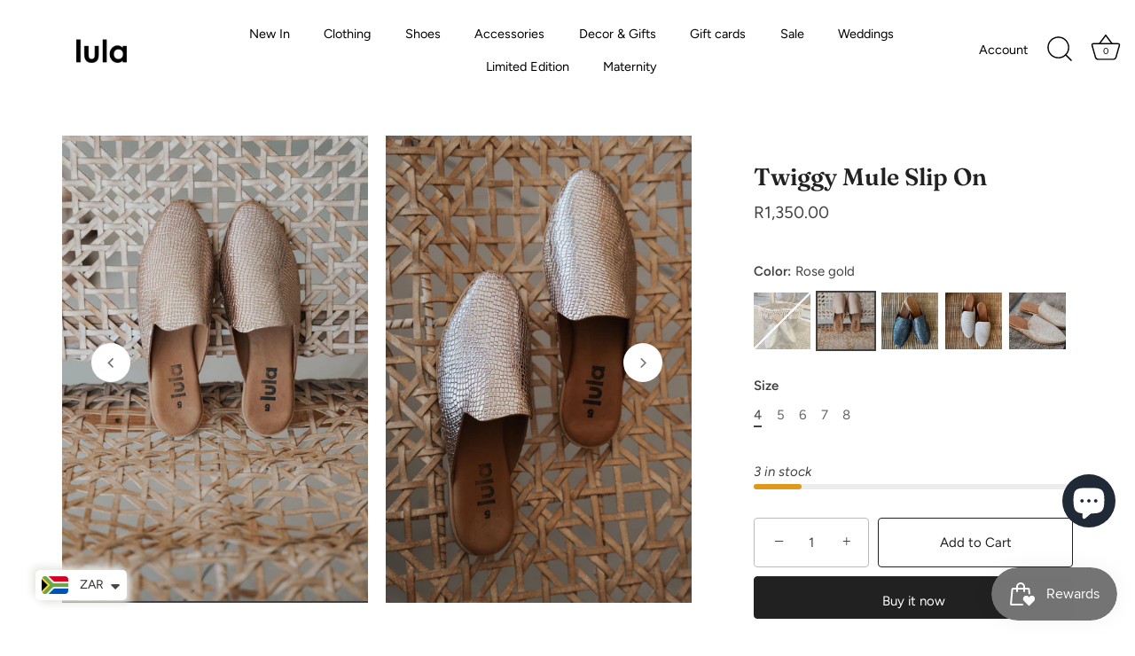

--- FILE ---
content_type: text/html; charset=utf-8
request_url: https://lulaclothing.co.za/products/twiggy-mule-slip-on
body_size: 34508
content:
<!doctype html>
<html class="no-js" lang="en">
<head>
  <!-- Showcase 5.4.1 -->

  <link rel="preload" href="//lulaclothing.co.za/cdn/shop/t/5/assets/styles.css?v=135577213143165249451759332176" as="style">

  <meta charset="utf-8" />
<meta name="viewport" content="width=device-width,initial-scale=1.0" />
<meta http-equiv="X-UA-Compatible" content="IE=edge">

<link rel="preconnect" href="https://cdn.shopify.com" crossorigin>
<link rel="preconnect" href="https://fonts.shopify.com" crossorigin>
<link rel="preconnect" href="https://monorail-edge.shopifysvc.com"><link rel="preload" as="font" href="//lulaclothing.co.za/cdn/fonts/figtree/figtree_n4.3c0838aba1701047e60be6a99a1b0a40ce9b8419.woff2" type="font/woff2" crossorigin><link rel="preload" as="font" href="//lulaclothing.co.za/cdn/fonts/figtree/figtree_n7.2fd9bfe01586148e644724096c9d75e8c7a90e55.woff2" type="font/woff2" crossorigin><link rel="preload" as="font" href="//lulaclothing.co.za/cdn/fonts/figtree/figtree_i4.89f7a4275c064845c304a4cf8a4a586060656db2.woff2" type="font/woff2" crossorigin><link rel="preload" as="font" href="//lulaclothing.co.za/cdn/fonts/figtree/figtree_i7.06add7096a6f2ab742e09ec7e498115904eda1fe.woff2" type="font/woff2" crossorigin><link rel="preload" as="font" href="//lulaclothing.co.za/cdn/fonts/figtree/figtree_n4.3c0838aba1701047e60be6a99a1b0a40ce9b8419.woff2" type="font/woff2" crossorigin><link rel="preload" as="font" href="//lulaclothing.co.za/cdn/fonts/fraunces/fraunces_n6.69791a9f00600e5a1e56a6f64efc9d10a28b9c92.woff2" type="font/woff2" crossorigin><link rel="preload" as="font" href="//lulaclothing.co.za/cdn/fonts/poppins/poppins_n6.aa29d4918bc243723d56b59572e18228ed0786f6.woff2" type="font/woff2" crossorigin><link rel="preload" href="//lulaclothing.co.za/cdn/shop/t/5/assets/vendor.min.js?v=29461139837223071051655929035" as="script">
<link rel="preload" href="//lulaclothing.co.za/cdn/shop/t/5/assets/theme.js?v=57067791224888218611655929034" as="script"><link rel="canonical" href="https://lulaclothing.co.za/products/twiggy-mule-slip-on" /><link rel="shortcut icon" href="//lulaclothing.co.za/cdn/shop/files/Group_2.png?v=1661941210" type="image/png" /><meta name="description" content="Slip on stylish mule with textured leather, memory foam padding and leather sole. Fit for a queen.">
<link rel="preload" as="font" href="//lulaclothing.co.za/cdn/fonts/figtree/figtree_n5.3b6b7df38aa5986536945796e1f947445832047c.woff2" type="font/woff2" crossorigin><link rel="preload" as="font" href="//lulaclothing.co.za/cdn/fonts/figtree/figtree_n6.9d1ea52bb49a0a86cfd1b0383d00f83d3fcc14de.woff2" type="font/woff2" crossorigin><meta name="theme-color" content="#212121">

  <title>
    Twiggy Mule Slip On &ndash; Lula Clothing ZA
  </title>

  <meta property="og:site_name" content="Lula Clothing ZA">
<meta property="og:url" content="https://lulaclothing.co.za/products/twiggy-mule-slip-on">
<meta property="og:title" content="Twiggy Mule Slip On">
<meta property="og:type" content="product">
<meta property="og:description" content="Slip on stylish mule with textured leather, memory foam padding and leather sole. Fit for a queen."><meta property="og:image" content="http://lulaclothing.co.za/cdn/shop/files/IMG_6726_2_1200x1200.jpg?v=1744625469">
  <meta property="og:image:secure_url" content="https://lulaclothing.co.za/cdn/shop/files/IMG_6726_2_1200x1200.jpg?v=1744625469">
  <meta property="og:image:width" content="1024">
  <meta property="og:image:height" content="683"><meta property="og:price:amount" content="1,350.00">
  <meta property="og:price:currency" content="ZAR"><meta name="twitter:card" content="summary_large_image">
<meta name="twitter:title" content="Twiggy Mule Slip On">
<meta name="twitter:description" content="Slip on stylish mule with textured leather, memory foam padding and leather sole. Fit for a queen.">


  <style data-shopify>
    :root {
      --viewport-height: 100vh;
      --viewport-height-first-section: 100vh;
      --nav-height: 0;
    }
  </style>

  <link href="//lulaclothing.co.za/cdn/shop/t/5/assets/styles.css?v=135577213143165249451759332176" rel="stylesheet" type="text/css" media="all" />

  <script>window.performance && window.performance.mark && window.performance.mark('shopify.content_for_header.start');</script><meta name="google-site-verification" content="8UFrZTp5QnlSr_EcZD2aTvmJvtmQUVG115-uMeRtWGA">
<meta name="facebook-domain-verification" content="6awze5p9rhyr5svfhhzoa9tn8c6wj9">
<meta name="facebook-domain-verification" content="qn5ktkr4vz77126elcbsg5897qk5is">
<meta id="shopify-digital-wallet" name="shopify-digital-wallet" content="/50305728697/digital_wallets/dialog">
<link rel="alternate" type="application/json+oembed" href="https://lulaclothing.co.za/products/twiggy-mule-slip-on.oembed">
<script async="async" src="/checkouts/internal/preloads.js?locale=en-ZA"></script>
<script id="shopify-features" type="application/json">{"accessToken":"0669f2dd4a1ca00bbeb2868b9ceae7f8","betas":["rich-media-storefront-analytics"],"domain":"lulaclothing.co.za","predictiveSearch":true,"shopId":50305728697,"locale":"en"}</script>
<script>var Shopify = Shopify || {};
Shopify.shop = "lula-clothing-za.myshopify.com";
Shopify.locale = "en";
Shopify.currency = {"active":"ZAR","rate":"1.0"};
Shopify.country = "ZA";
Shopify.theme = {"name":"Showcase","id":131087171769,"schema_name":"Showcase","schema_version":"5.4.1","theme_store_id":677,"role":"main"};
Shopify.theme.handle = "null";
Shopify.theme.style = {"id":null,"handle":null};
Shopify.cdnHost = "lulaclothing.co.za/cdn";
Shopify.routes = Shopify.routes || {};
Shopify.routes.root = "/";</script>
<script type="module">!function(o){(o.Shopify=o.Shopify||{}).modules=!0}(window);</script>
<script>!function(o){function n(){var o=[];function n(){o.push(Array.prototype.slice.apply(arguments))}return n.q=o,n}var t=o.Shopify=o.Shopify||{};t.loadFeatures=n(),t.autoloadFeatures=n()}(window);</script>
<script id="shop-js-analytics" type="application/json">{"pageType":"product"}</script>
<script defer="defer" async type="module" src="//lulaclothing.co.za/cdn/shopifycloud/shop-js/modules/v2/client.init-shop-cart-sync_BT-GjEfc.en.esm.js"></script>
<script defer="defer" async type="module" src="//lulaclothing.co.za/cdn/shopifycloud/shop-js/modules/v2/chunk.common_D58fp_Oc.esm.js"></script>
<script defer="defer" async type="module" src="//lulaclothing.co.za/cdn/shopifycloud/shop-js/modules/v2/chunk.modal_xMitdFEc.esm.js"></script>
<script type="module">
  await import("//lulaclothing.co.za/cdn/shopifycloud/shop-js/modules/v2/client.init-shop-cart-sync_BT-GjEfc.en.esm.js");
await import("//lulaclothing.co.za/cdn/shopifycloud/shop-js/modules/v2/chunk.common_D58fp_Oc.esm.js");
await import("//lulaclothing.co.za/cdn/shopifycloud/shop-js/modules/v2/chunk.modal_xMitdFEc.esm.js");

  window.Shopify.SignInWithShop?.initShopCartSync?.({"fedCMEnabled":true,"windoidEnabled":true});

</script>
<script>(function() {
  var isLoaded = false;
  function asyncLoad() {
    if (isLoaded) return;
    isLoaded = true;
    var urls = ["https:\/\/app.kiwisizing.com\/web\/js\/dist\/kiwiSizing\/plugin\/SizingPlugin.prod.js?v=330\u0026shop=lula-clothing-za.myshopify.com"];
    for (var i = 0; i < urls.length; i++) {
      var s = document.createElement('script');
      s.type = 'text/javascript';
      s.async = true;
      s.src = urls[i];
      var x = document.getElementsByTagName('script')[0];
      x.parentNode.insertBefore(s, x);
    }
  };
  if(window.attachEvent) {
    window.attachEvent('onload', asyncLoad);
  } else {
    window.addEventListener('load', asyncLoad, false);
  }
})();</script>
<script id="__st">var __st={"a":50305728697,"offset":7200,"reqid":"e11386ed-ada5-4ff6-bf82-a4db9e0a36d7-1769036899","pageurl":"lulaclothing.co.za\/products\/twiggy-mule-slip-on","u":"a2d941780fa6","p":"product","rtyp":"product","rid":8297868198171};</script>
<script>window.ShopifyPaypalV4VisibilityTracking = true;</script>
<script id="captcha-bootstrap">!function(){'use strict';const t='contact',e='account',n='new_comment',o=[[t,t],['blogs',n],['comments',n],[t,'customer']],c=[[e,'customer_login'],[e,'guest_login'],[e,'recover_customer_password'],[e,'create_customer']],r=t=>t.map((([t,e])=>`form[action*='/${t}']:not([data-nocaptcha='true']) input[name='form_type'][value='${e}']`)).join(','),a=t=>()=>t?[...document.querySelectorAll(t)].map((t=>t.form)):[];function s(){const t=[...o],e=r(t);return a(e)}const i='password',u='form_key',d=['recaptcha-v3-token','g-recaptcha-response','h-captcha-response',i],f=()=>{try{return window.sessionStorage}catch{return}},m='__shopify_v',_=t=>t.elements[u];function p(t,e,n=!1){try{const o=window.sessionStorage,c=JSON.parse(o.getItem(e)),{data:r}=function(t){const{data:e,action:n}=t;return t[m]||n?{data:e,action:n}:{data:t,action:n}}(c);for(const[e,n]of Object.entries(r))t.elements[e]&&(t.elements[e].value=n);n&&o.removeItem(e)}catch(o){console.error('form repopulation failed',{error:o})}}const l='form_type',E='cptcha';function T(t){t.dataset[E]=!0}const w=window,h=w.document,L='Shopify',v='ce_forms',y='captcha';let A=!1;((t,e)=>{const n=(g='f06e6c50-85a8-45c8-87d0-21a2b65856fe',I='https://cdn.shopify.com/shopifycloud/storefront-forms-hcaptcha/ce_storefront_forms_captcha_hcaptcha.v1.5.2.iife.js',D={infoText:'Protected by hCaptcha',privacyText:'Privacy',termsText:'Terms'},(t,e,n)=>{const o=w[L][v],c=o.bindForm;if(c)return c(t,g,e,D).then(n);var r;o.q.push([[t,g,e,D],n]),r=I,A||(h.body.append(Object.assign(h.createElement('script'),{id:'captcha-provider',async:!0,src:r})),A=!0)});var g,I,D;w[L]=w[L]||{},w[L][v]=w[L][v]||{},w[L][v].q=[],w[L][y]=w[L][y]||{},w[L][y].protect=function(t,e){n(t,void 0,e),T(t)},Object.freeze(w[L][y]),function(t,e,n,w,h,L){const[v,y,A,g]=function(t,e,n){const i=e?o:[],u=t?c:[],d=[...i,...u],f=r(d),m=r(i),_=r(d.filter((([t,e])=>n.includes(e))));return[a(f),a(m),a(_),s()]}(w,h,L),I=t=>{const e=t.target;return e instanceof HTMLFormElement?e:e&&e.form},D=t=>v().includes(t);t.addEventListener('submit',(t=>{const e=I(t);if(!e)return;const n=D(e)&&!e.dataset.hcaptchaBound&&!e.dataset.recaptchaBound,o=_(e),c=g().includes(e)&&(!o||!o.value);(n||c)&&t.preventDefault(),c&&!n&&(function(t){try{if(!f())return;!function(t){const e=f();if(!e)return;const n=_(t);if(!n)return;const o=n.value;o&&e.removeItem(o)}(t);const e=Array.from(Array(32),(()=>Math.random().toString(36)[2])).join('');!function(t,e){_(t)||t.append(Object.assign(document.createElement('input'),{type:'hidden',name:u})),t.elements[u].value=e}(t,e),function(t,e){const n=f();if(!n)return;const o=[...t.querySelectorAll(`input[type='${i}']`)].map((({name:t})=>t)),c=[...d,...o],r={};for(const[a,s]of new FormData(t).entries())c.includes(a)||(r[a]=s);n.setItem(e,JSON.stringify({[m]:1,action:t.action,data:r}))}(t,e)}catch(e){console.error('failed to persist form',e)}}(e),e.submit())}));const S=(t,e)=>{t&&!t.dataset[E]&&(n(t,e.some((e=>e===t))),T(t))};for(const o of['focusin','change'])t.addEventListener(o,(t=>{const e=I(t);D(e)&&S(e,y())}));const B=e.get('form_key'),M=e.get(l),P=B&&M;t.addEventListener('DOMContentLoaded',(()=>{const t=y();if(P)for(const e of t)e.elements[l].value===M&&p(e,B);[...new Set([...A(),...v().filter((t=>'true'===t.dataset.shopifyCaptcha))])].forEach((e=>S(e,t)))}))}(h,new URLSearchParams(w.location.search),n,t,e,['guest_login'])})(!0,!0)}();</script>
<script integrity="sha256-4kQ18oKyAcykRKYeNunJcIwy7WH5gtpwJnB7kiuLZ1E=" data-source-attribution="shopify.loadfeatures" defer="defer" src="//lulaclothing.co.za/cdn/shopifycloud/storefront/assets/storefront/load_feature-a0a9edcb.js" crossorigin="anonymous"></script>
<script data-source-attribution="shopify.dynamic_checkout.dynamic.init">var Shopify=Shopify||{};Shopify.PaymentButton=Shopify.PaymentButton||{isStorefrontPortableWallets:!0,init:function(){window.Shopify.PaymentButton.init=function(){};var t=document.createElement("script");t.src="https://lulaclothing.co.za/cdn/shopifycloud/portable-wallets/latest/portable-wallets.en.js",t.type="module",document.head.appendChild(t)}};
</script>
<script data-source-attribution="shopify.dynamic_checkout.buyer_consent">
  function portableWalletsHideBuyerConsent(e){var t=document.getElementById("shopify-buyer-consent"),n=document.getElementById("shopify-subscription-policy-button");t&&n&&(t.classList.add("hidden"),t.setAttribute("aria-hidden","true"),n.removeEventListener("click",e))}function portableWalletsShowBuyerConsent(e){var t=document.getElementById("shopify-buyer-consent"),n=document.getElementById("shopify-subscription-policy-button");t&&n&&(t.classList.remove("hidden"),t.removeAttribute("aria-hidden"),n.addEventListener("click",e))}window.Shopify?.PaymentButton&&(window.Shopify.PaymentButton.hideBuyerConsent=portableWalletsHideBuyerConsent,window.Shopify.PaymentButton.showBuyerConsent=portableWalletsShowBuyerConsent);
</script>
<script>
  function portableWalletsCleanup(e){e&&e.src&&console.error("Failed to load portable wallets script "+e.src);var t=document.querySelectorAll("shopify-accelerated-checkout .shopify-payment-button__skeleton, shopify-accelerated-checkout-cart .wallet-cart-button__skeleton"),e=document.getElementById("shopify-buyer-consent");for(let e=0;e<t.length;e++)t[e].remove();e&&e.remove()}function portableWalletsNotLoadedAsModule(e){e instanceof ErrorEvent&&"string"==typeof e.message&&e.message.includes("import.meta")&&"string"==typeof e.filename&&e.filename.includes("portable-wallets")&&(window.removeEventListener("error",portableWalletsNotLoadedAsModule),window.Shopify.PaymentButton.failedToLoad=e,"loading"===document.readyState?document.addEventListener("DOMContentLoaded",window.Shopify.PaymentButton.init):window.Shopify.PaymentButton.init())}window.addEventListener("error",portableWalletsNotLoadedAsModule);
</script>

<script type="module" src="https://lulaclothing.co.za/cdn/shopifycloud/portable-wallets/latest/portable-wallets.en.js" onError="portableWalletsCleanup(this)" crossorigin="anonymous"></script>
<script nomodule>
  document.addEventListener("DOMContentLoaded", portableWalletsCleanup);
</script>

<link id="shopify-accelerated-checkout-styles" rel="stylesheet" media="screen" href="https://lulaclothing.co.za/cdn/shopifycloud/portable-wallets/latest/accelerated-checkout-backwards-compat.css" crossorigin="anonymous">
<style id="shopify-accelerated-checkout-cart">
        #shopify-buyer-consent {
  margin-top: 1em;
  display: inline-block;
  width: 100%;
}

#shopify-buyer-consent.hidden {
  display: none;
}

#shopify-subscription-policy-button {
  background: none;
  border: none;
  padding: 0;
  text-decoration: underline;
  font-size: inherit;
  cursor: pointer;
}

#shopify-subscription-policy-button::before {
  box-shadow: none;
}

      </style>

<script>window.performance && window.performance.mark && window.performance.mark('shopify.content_for_header.end');</script>

  <script>
    document.documentElement.className = document.documentElement.className.replace('no-js', 'js');
    window.theme = window.theme || {};
    
      theme.money_format_with_code_preference = "\u003cspan class=money\u003eR{{amount}}\u003c\/span\u003e";
    
    theme.money_format = "\u003cspan class=money\u003eR{{amount}}\u003c\/span\u003e";
    theme.money_container = '.theme-money';
    theme.strings = {
      previous: "Previous",
      next: "Next",
      close: "Close",
      addressError: "Error looking up that address",
      addressNoResults: "No results for that address",
      addressQueryLimit: "You have exceeded the Google API usage limit. Consider upgrading to a \u003ca href=\"https:\/\/developers.google.com\/maps\/premium\/usage-limits\"\u003ePremium Plan\u003c\/a\u003e.",
      authError: "There was a problem authenticating your Google Maps API Key.",
      back: "Back",
      cartConfirmation: "You must agree to the terms and conditions before continuing.",
      loadMore: "Load more",
      infiniteScrollNoMore: "No more results",
      priceNonExistent: "Unavailable",
      buttonDefault: "Add to Cart",
      buttonPreorder: "Pre-order",
      buttonNoStock: "Out of stock",
      buttonNoVariant: "Unavailable",
      variantNoStock: "Sold out",
      unitPriceSeparator: " \/ ",
      colorBoxPrevious: "Previous",
      colorBoxNext: "Next",
      colorBoxClose: "Close",
      navigateHome: "Home",
      productAddingToCart: "Adding",
      productAddedToCart: "Added to cart",
      popupWasAdded: "was added to your cart",
      popupCheckout: "Checkout",
      popupContinueShopping: "Continue shopping",
      onlyXLeft: "[[ quantity ]] in stock",
      priceSoldOut: "Sold Out",
      inventoryLowStock: "Low stock",
      inventoryInStock: "In stock",
      loading: "Loading...",
      viewCart: "View cart",
      page: "Page {{ page }}",
      imageSlider: "Image slider",
      clearAll: "Clear all"
    };
    theme.routes = {
      root_url: '/',
      cart_url: '/cart',
      cart_add_url: '/cart/add',
      checkout: '/checkout'
    };
    theme.settings = {
      animationEnabledDesktop: true,
      animationEnabledMobile: true
    };

    theme.checkViewportFillers = function(){
      var toggleState = false;
      var elPageContent = document.getElementById('page-content');
      if(elPageContent) {
        var elOverlapSection = elPageContent.querySelector('.header-overlap-section');
        if (elOverlapSection) {
          var padding = parseInt(getComputedStyle(elPageContent).getPropertyValue('padding-top'));
          toggleState = ((Math.round(elOverlapSection.offsetTop) - padding) === 0);
        }
      }
      if(toggleState) {
        document.getElementsByTagName('body')[0].classList.add('header-section-overlap');
      } else {
        document.getElementsByTagName('body')[0].classList.remove('header-section-overlap');
      }
    };

    theme.assessAltLogo = function(){
      var elsOverlappers = document.querySelectorAll('.needs-alt-logo');
      var useAltLogo = false;
      if(elsOverlappers.length) {
        var elSiteControl = document.querySelector('#site-control');
        var elSiteControlInner = document.querySelector('#site-control .site-control__inner');
        var headerMid = elSiteControlInner.offsetTop + elSiteControl.offsetTop + elSiteControlInner.offsetHeight / 2;
        Array.prototype.forEach.call(elsOverlappers, function(el, i){
          var thisTop = el.getBoundingClientRect().top;
          var thisBottom = thisTop + el.offsetHeight;
          if(headerMid > thisTop && headerMid < thisBottom) {
            useAltLogo = true;
            return false;
          }
        });
      }
      if(useAltLogo) {
        document.getElementsByTagName('body')[0].classList.add('use-alt-logo');
      } else {
        document.getElementsByTagName('body')[0].classList.remove('use-alt-logo');
      }
    };
  </script>
<script src="https://cdn.shopify.com/extensions/019bdd7a-c110-7969-8f1c-937dfc03ea8a/smile-io-272/assets/smile-loader.js" type="text/javascript" defer="defer"></script>
<script src="https://cdn.shopify.com/extensions/e8878072-2f6b-4e89-8082-94b04320908d/inbox-1254/assets/inbox-chat-loader.js" type="text/javascript" defer="defer"></script>
<script src="https://cdn.shopify.com/extensions/19689677-6488-4a31-adf3-fcf4359c5fd9/forms-2295/assets/shopify-forms-loader.js" type="text/javascript" defer="defer"></script>
<script src="https://cdn.shopify.com/extensions/a9a32278-85fd-435d-a2e4-15afbc801656/nova-multi-currency-converter-1/assets/nova-cur-app-embed.js" type="text/javascript" defer="defer"></script>
<link href="https://cdn.shopify.com/extensions/a9a32278-85fd-435d-a2e4-15afbc801656/nova-multi-currency-converter-1/assets/nova-cur.css" rel="stylesheet" type="text/css" media="all">
<link href="https://monorail-edge.shopifysvc.com" rel="dns-prefetch">
<script>(function(){if ("sendBeacon" in navigator && "performance" in window) {try {var session_token_from_headers = performance.getEntriesByType('navigation')[0].serverTiming.find(x => x.name == '_s').description;} catch {var session_token_from_headers = undefined;}var session_cookie_matches = document.cookie.match(/_shopify_s=([^;]*)/);var session_token_from_cookie = session_cookie_matches && session_cookie_matches.length === 2 ? session_cookie_matches[1] : "";var session_token = session_token_from_headers || session_token_from_cookie || "";function handle_abandonment_event(e) {var entries = performance.getEntries().filter(function(entry) {return /monorail-edge.shopifysvc.com/.test(entry.name);});if (!window.abandonment_tracked && entries.length === 0) {window.abandonment_tracked = true;var currentMs = Date.now();var navigation_start = performance.timing.navigationStart;var payload = {shop_id: 50305728697,url: window.location.href,navigation_start,duration: currentMs - navigation_start,session_token,page_type: "product"};window.navigator.sendBeacon("https://monorail-edge.shopifysvc.com/v1/produce", JSON.stringify({schema_id: "online_store_buyer_site_abandonment/1.1",payload: payload,metadata: {event_created_at_ms: currentMs,event_sent_at_ms: currentMs}}));}}window.addEventListener('pagehide', handle_abandonment_event);}}());</script>
<script id="web-pixels-manager-setup">(function e(e,d,r,n,o){if(void 0===o&&(o={}),!Boolean(null===(a=null===(i=window.Shopify)||void 0===i?void 0:i.analytics)||void 0===a?void 0:a.replayQueue)){var i,a;window.Shopify=window.Shopify||{};var t=window.Shopify;t.analytics=t.analytics||{};var s=t.analytics;s.replayQueue=[],s.publish=function(e,d,r){return s.replayQueue.push([e,d,r]),!0};try{self.performance.mark("wpm:start")}catch(e){}var l=function(){var e={modern:/Edge?\/(1{2}[4-9]|1[2-9]\d|[2-9]\d{2}|\d{4,})\.\d+(\.\d+|)|Firefox\/(1{2}[4-9]|1[2-9]\d|[2-9]\d{2}|\d{4,})\.\d+(\.\d+|)|Chrom(ium|e)\/(9{2}|\d{3,})\.\d+(\.\d+|)|(Maci|X1{2}).+ Version\/(15\.\d+|(1[6-9]|[2-9]\d|\d{3,})\.\d+)([,.]\d+|)( \(\w+\)|)( Mobile\/\w+|) Safari\/|Chrome.+OPR\/(9{2}|\d{3,})\.\d+\.\d+|(CPU[ +]OS|iPhone[ +]OS|CPU[ +]iPhone|CPU IPhone OS|CPU iPad OS)[ +]+(15[._]\d+|(1[6-9]|[2-9]\d|\d{3,})[._]\d+)([._]\d+|)|Android:?[ /-](13[3-9]|1[4-9]\d|[2-9]\d{2}|\d{4,})(\.\d+|)(\.\d+|)|Android.+Firefox\/(13[5-9]|1[4-9]\d|[2-9]\d{2}|\d{4,})\.\d+(\.\d+|)|Android.+Chrom(ium|e)\/(13[3-9]|1[4-9]\d|[2-9]\d{2}|\d{4,})\.\d+(\.\d+|)|SamsungBrowser\/([2-9]\d|\d{3,})\.\d+/,legacy:/Edge?\/(1[6-9]|[2-9]\d|\d{3,})\.\d+(\.\d+|)|Firefox\/(5[4-9]|[6-9]\d|\d{3,})\.\d+(\.\d+|)|Chrom(ium|e)\/(5[1-9]|[6-9]\d|\d{3,})\.\d+(\.\d+|)([\d.]+$|.*Safari\/(?![\d.]+ Edge\/[\d.]+$))|(Maci|X1{2}).+ Version\/(10\.\d+|(1[1-9]|[2-9]\d|\d{3,})\.\d+)([,.]\d+|)( \(\w+\)|)( Mobile\/\w+|) Safari\/|Chrome.+OPR\/(3[89]|[4-9]\d|\d{3,})\.\d+\.\d+|(CPU[ +]OS|iPhone[ +]OS|CPU[ +]iPhone|CPU IPhone OS|CPU iPad OS)[ +]+(10[._]\d+|(1[1-9]|[2-9]\d|\d{3,})[._]\d+)([._]\d+|)|Android:?[ /-](13[3-9]|1[4-9]\d|[2-9]\d{2}|\d{4,})(\.\d+|)(\.\d+|)|Mobile Safari.+OPR\/([89]\d|\d{3,})\.\d+\.\d+|Android.+Firefox\/(13[5-9]|1[4-9]\d|[2-9]\d{2}|\d{4,})\.\d+(\.\d+|)|Android.+Chrom(ium|e)\/(13[3-9]|1[4-9]\d|[2-9]\d{2}|\d{4,})\.\d+(\.\d+|)|Android.+(UC? ?Browser|UCWEB|U3)[ /]?(15\.([5-9]|\d{2,})|(1[6-9]|[2-9]\d|\d{3,})\.\d+)\.\d+|SamsungBrowser\/(5\.\d+|([6-9]|\d{2,})\.\d+)|Android.+MQ{2}Browser\/(14(\.(9|\d{2,})|)|(1[5-9]|[2-9]\d|\d{3,})(\.\d+|))(\.\d+|)|K[Aa][Ii]OS\/(3\.\d+|([4-9]|\d{2,})\.\d+)(\.\d+|)/},d=e.modern,r=e.legacy,n=navigator.userAgent;return n.match(d)?"modern":n.match(r)?"legacy":"unknown"}(),u="modern"===l?"modern":"legacy",c=(null!=n?n:{modern:"",legacy:""})[u],f=function(e){return[e.baseUrl,"/wpm","/b",e.hashVersion,"modern"===e.buildTarget?"m":"l",".js"].join("")}({baseUrl:d,hashVersion:r,buildTarget:u}),m=function(e){var d=e.version,r=e.bundleTarget,n=e.surface,o=e.pageUrl,i=e.monorailEndpoint;return{emit:function(e){var a=e.status,t=e.errorMsg,s=(new Date).getTime(),l=JSON.stringify({metadata:{event_sent_at_ms:s},events:[{schema_id:"web_pixels_manager_load/3.1",payload:{version:d,bundle_target:r,page_url:o,status:a,surface:n,error_msg:t},metadata:{event_created_at_ms:s}}]});if(!i)return console&&console.warn&&console.warn("[Web Pixels Manager] No Monorail endpoint provided, skipping logging."),!1;try{return self.navigator.sendBeacon.bind(self.navigator)(i,l)}catch(e){}var u=new XMLHttpRequest;try{return u.open("POST",i,!0),u.setRequestHeader("Content-Type","text/plain"),u.send(l),!0}catch(e){return console&&console.warn&&console.warn("[Web Pixels Manager] Got an unhandled error while logging to Monorail."),!1}}}}({version:r,bundleTarget:l,surface:e.surface,pageUrl:self.location.href,monorailEndpoint:e.monorailEndpoint});try{o.browserTarget=l,function(e){var d=e.src,r=e.async,n=void 0===r||r,o=e.onload,i=e.onerror,a=e.sri,t=e.scriptDataAttributes,s=void 0===t?{}:t,l=document.createElement("script"),u=document.querySelector("head"),c=document.querySelector("body");if(l.async=n,l.src=d,a&&(l.integrity=a,l.crossOrigin="anonymous"),s)for(var f in s)if(Object.prototype.hasOwnProperty.call(s,f))try{l.dataset[f]=s[f]}catch(e){}if(o&&l.addEventListener("load",o),i&&l.addEventListener("error",i),u)u.appendChild(l);else{if(!c)throw new Error("Did not find a head or body element to append the script");c.appendChild(l)}}({src:f,async:!0,onload:function(){if(!function(){var e,d;return Boolean(null===(d=null===(e=window.Shopify)||void 0===e?void 0:e.analytics)||void 0===d?void 0:d.initialized)}()){var d=window.webPixelsManager.init(e)||void 0;if(d){var r=window.Shopify.analytics;r.replayQueue.forEach((function(e){var r=e[0],n=e[1],o=e[2];d.publishCustomEvent(r,n,o)})),r.replayQueue=[],r.publish=d.publishCustomEvent,r.visitor=d.visitor,r.initialized=!0}}},onerror:function(){return m.emit({status:"failed",errorMsg:"".concat(f," has failed to load")})},sri:function(e){var d=/^sha384-[A-Za-z0-9+/=]+$/;return"string"==typeof e&&d.test(e)}(c)?c:"",scriptDataAttributes:o}),m.emit({status:"loading"})}catch(e){m.emit({status:"failed",errorMsg:(null==e?void 0:e.message)||"Unknown error"})}}})({shopId: 50305728697,storefrontBaseUrl: "https://lulaclothing.co.za",extensionsBaseUrl: "https://extensions.shopifycdn.com/cdn/shopifycloud/web-pixels-manager",monorailEndpoint: "https://monorail-edge.shopifysvc.com/unstable/produce_batch",surface: "storefront-renderer",enabledBetaFlags: ["2dca8a86"],webPixelsConfigList: [{"id":"1087996187","configuration":"{\"accountID\":\"selleasy-metrics-track\"}","eventPayloadVersion":"v1","runtimeContext":"STRICT","scriptVersion":"5aac1f99a8ca74af74cea751ede503d2","type":"APP","apiClientId":5519923,"privacyPurposes":[],"dataSharingAdjustments":{"protectedCustomerApprovalScopes":["read_customer_email","read_customer_name","read_customer_personal_data"]}},{"id":"813596955","configuration":"{\"config\":\"{\\\"pixel_id\\\":\\\"AW-440690987\\\",\\\"target_country\\\":\\\"ZA\\\",\\\"gtag_events\\\":[{\\\"type\\\":\\\"search\\\",\\\"action_label\\\":\\\"AW-440690987\\\/TveyCIap3fEBEKvSkdIB\\\"},{\\\"type\\\":\\\"begin_checkout\\\",\\\"action_label\\\":\\\"AW-440690987\\\/JaOUCIOp3fEBEKvSkdIB\\\"},{\\\"type\\\":\\\"view_item\\\",\\\"action_label\\\":[\\\"AW-440690987\\\/5qPgCP2o3fEBEKvSkdIB\\\",\\\"MC-PKFEBFS6LZ\\\"]},{\\\"type\\\":\\\"purchase\\\",\\\"action_label\\\":[\\\"AW-440690987\\\/G3oiCPqo3fEBEKvSkdIB\\\",\\\"MC-PKFEBFS6LZ\\\"]},{\\\"type\\\":\\\"page_view\\\",\\\"action_label\\\":[\\\"AW-440690987\\\/G5MhCPeo3fEBEKvSkdIB\\\",\\\"MC-PKFEBFS6LZ\\\"]},{\\\"type\\\":\\\"add_payment_info\\\",\\\"action_label\\\":\\\"AW-440690987\\\/CmvbCImp3fEBEKvSkdIB\\\"},{\\\"type\\\":\\\"add_to_cart\\\",\\\"action_label\\\":\\\"AW-440690987\\\/GQLFCICp3fEBEKvSkdIB\\\"}],\\\"enable_monitoring_mode\\\":false}\"}","eventPayloadVersion":"v1","runtimeContext":"OPEN","scriptVersion":"b2a88bafab3e21179ed38636efcd8a93","type":"APP","apiClientId":1780363,"privacyPurposes":[],"dataSharingAdjustments":{"protectedCustomerApprovalScopes":["read_customer_address","read_customer_email","read_customer_name","read_customer_personal_data","read_customer_phone"]}},{"id":"232423707","configuration":"{\"pixel_id\":\"1027544771284737\",\"pixel_type\":\"facebook_pixel\",\"metaapp_system_user_token\":\"-\"}","eventPayloadVersion":"v1","runtimeContext":"OPEN","scriptVersion":"ca16bc87fe92b6042fbaa3acc2fbdaa6","type":"APP","apiClientId":2329312,"privacyPurposes":["ANALYTICS","MARKETING","SALE_OF_DATA"],"dataSharingAdjustments":{"protectedCustomerApprovalScopes":["read_customer_address","read_customer_email","read_customer_name","read_customer_personal_data","read_customer_phone"]}},{"id":"shopify-app-pixel","configuration":"{}","eventPayloadVersion":"v1","runtimeContext":"STRICT","scriptVersion":"0450","apiClientId":"shopify-pixel","type":"APP","privacyPurposes":["ANALYTICS","MARKETING"]},{"id":"shopify-custom-pixel","eventPayloadVersion":"v1","runtimeContext":"LAX","scriptVersion":"0450","apiClientId":"shopify-pixel","type":"CUSTOM","privacyPurposes":["ANALYTICS","MARKETING"]}],isMerchantRequest: false,initData: {"shop":{"name":"Lula Clothing ZA","paymentSettings":{"currencyCode":"ZAR"},"myshopifyDomain":"lula-clothing-za.myshopify.com","countryCode":"ZA","storefrontUrl":"https:\/\/lulaclothing.co.za"},"customer":null,"cart":null,"checkout":null,"productVariants":[{"price":{"amount":1350.0,"currencyCode":"ZAR"},"product":{"title":"Twiggy Mule Slip On","vendor":"Lula Clothing ZA","id":"8297868198171","untranslatedTitle":"Twiggy Mule Slip On","url":"\/products\/twiggy-mule-slip-on","type":"Shoes"},"id":"45220590354715","image":{"src":"\/\/lulaclothing.co.za\/cdn\/shop\/files\/IMG_3598.jpg?v=1744625469"},"sku":"","title":"Gold textured \/ 4","untranslatedTitle":"Gold textured \/ 4"},{"price":{"amount":1350.0,"currencyCode":"ZAR"},"product":{"title":"Twiggy Mule Slip On","vendor":"Lula Clothing ZA","id":"8297868198171","untranslatedTitle":"Twiggy Mule Slip On","url":"\/products\/twiggy-mule-slip-on","type":"Shoes"},"id":"45220590387483","image":{"src":"\/\/lulaclothing.co.za\/cdn\/shop\/files\/IMG_3598.jpg?v=1744625469"},"sku":"","title":"Gold textured \/ 5","untranslatedTitle":"Gold textured \/ 5"},{"price":{"amount":1350.0,"currencyCode":"ZAR"},"product":{"title":"Twiggy Mule Slip On","vendor":"Lula Clothing ZA","id":"8297868198171","untranslatedTitle":"Twiggy Mule Slip On","url":"\/products\/twiggy-mule-slip-on","type":"Shoes"},"id":"45220590420251","image":{"src":"\/\/lulaclothing.co.za\/cdn\/shop\/files\/IMG_3598.jpg?v=1744625469"},"sku":"","title":"Gold textured \/ 6","untranslatedTitle":"Gold textured \/ 6"},{"price":{"amount":1350.0,"currencyCode":"ZAR"},"product":{"title":"Twiggy Mule Slip On","vendor":"Lula Clothing ZA","id":"8297868198171","untranslatedTitle":"Twiggy Mule Slip On","url":"\/products\/twiggy-mule-slip-on","type":"Shoes"},"id":"45220590453019","image":{"src":"\/\/lulaclothing.co.za\/cdn\/shop\/files\/IMG_3598.jpg?v=1744625469"},"sku":"","title":"Gold textured \/ 7","untranslatedTitle":"Gold textured \/ 7"},{"price":{"amount":1350.0,"currencyCode":"ZAR"},"product":{"title":"Twiggy Mule Slip On","vendor":"Lula Clothing ZA","id":"8297868198171","untranslatedTitle":"Twiggy Mule Slip On","url":"\/products\/twiggy-mule-slip-on","type":"Shoes"},"id":"45220590485787","image":{"src":"\/\/lulaclothing.co.za\/cdn\/shop\/files\/IMG_3598.jpg?v=1744625469"},"sku":"","title":"Gold textured \/ 8","untranslatedTitle":"Gold textured \/ 8"},{"price":{"amount":1350.0,"currencyCode":"ZAR"},"product":{"title":"Twiggy Mule Slip On","vendor":"Lula Clothing ZA","id":"8297868198171","untranslatedTitle":"Twiggy Mule Slip On","url":"\/products\/twiggy-mule-slip-on","type":"Shoes"},"id":"47378522505499","image":{"src":"\/\/lulaclothing.co.za\/cdn\/shop\/files\/IMG_2921.jpg?v=1744625469"},"sku":"","title":"Rose gold \/ 4","untranslatedTitle":"Rose gold \/ 4"},{"price":{"amount":1350.0,"currencyCode":"ZAR"},"product":{"title":"Twiggy Mule Slip On","vendor":"Lula Clothing ZA","id":"8297868198171","untranslatedTitle":"Twiggy Mule Slip On","url":"\/products\/twiggy-mule-slip-on","type":"Shoes"},"id":"47378522538267","image":{"src":"\/\/lulaclothing.co.za\/cdn\/shop\/files\/IMG_2921.jpg?v=1744625469"},"sku":"","title":"Rose gold \/ 5","untranslatedTitle":"Rose gold \/ 5"},{"price":{"amount":1350.0,"currencyCode":"ZAR"},"product":{"title":"Twiggy Mule Slip On","vendor":"Lula Clothing ZA","id":"8297868198171","untranslatedTitle":"Twiggy Mule Slip On","url":"\/products\/twiggy-mule-slip-on","type":"Shoes"},"id":"47378522571035","image":{"src":"\/\/lulaclothing.co.za\/cdn\/shop\/files\/IMG_2921.jpg?v=1744625469"},"sku":"","title":"Rose gold \/ 6","untranslatedTitle":"Rose gold \/ 6"},{"price":{"amount":1350.0,"currencyCode":"ZAR"},"product":{"title":"Twiggy Mule Slip On","vendor":"Lula Clothing ZA","id":"8297868198171","untranslatedTitle":"Twiggy Mule Slip On","url":"\/products\/twiggy-mule-slip-on","type":"Shoes"},"id":"47378522603803","image":{"src":"\/\/lulaclothing.co.za\/cdn\/shop\/files\/IMG_2921.jpg?v=1744625469"},"sku":"","title":"Rose gold \/ 7","untranslatedTitle":"Rose gold \/ 7"},{"price":{"amount":1350.0,"currencyCode":"ZAR"},"product":{"title":"Twiggy Mule Slip On","vendor":"Lula Clothing ZA","id":"8297868198171","untranslatedTitle":"Twiggy Mule Slip On","url":"\/products\/twiggy-mule-slip-on","type":"Shoes"},"id":"47378522636571","image":{"src":"\/\/lulaclothing.co.za\/cdn\/shop\/files\/IMG_2921.jpg?v=1744625469"},"sku":"","title":"Rose gold \/ 8","untranslatedTitle":"Rose gold \/ 8"},{"price":{"amount":1350.0,"currencyCode":"ZAR"},"product":{"title":"Twiggy Mule Slip On","vendor":"Lula Clothing ZA","id":"8297868198171","untranslatedTitle":"Twiggy Mule Slip On","url":"\/products\/twiggy-mule-slip-on","type":"Shoes"},"id":"48635635237147","image":{"src":"\/\/lulaclothing.co.za\/cdn\/shop\/files\/IMG_5837.jpg?v=1744625469"},"sku":"","title":"Black\/silver \/ 4","untranslatedTitle":"Black\/silver \/ 4"},{"price":{"amount":1350.0,"currencyCode":"ZAR"},"product":{"title":"Twiggy Mule Slip On","vendor":"Lula Clothing ZA","id":"8297868198171","untranslatedTitle":"Twiggy Mule Slip On","url":"\/products\/twiggy-mule-slip-on","type":"Shoes"},"id":"48635635269915","image":{"src":"\/\/lulaclothing.co.za\/cdn\/shop\/files\/IMG_5837.jpg?v=1744625469"},"sku":"","title":"Black\/silver \/ 5","untranslatedTitle":"Black\/silver \/ 5"},{"price":{"amount":1350.0,"currencyCode":"ZAR"},"product":{"title":"Twiggy Mule Slip On","vendor":"Lula Clothing ZA","id":"8297868198171","untranslatedTitle":"Twiggy Mule Slip On","url":"\/products\/twiggy-mule-slip-on","type":"Shoes"},"id":"48635635302683","image":{"src":"\/\/lulaclothing.co.za\/cdn\/shop\/files\/IMG_5837.jpg?v=1744625469"},"sku":"","title":"Black\/silver \/ 6","untranslatedTitle":"Black\/silver \/ 6"},{"price":{"amount":1350.0,"currencyCode":"ZAR"},"product":{"title":"Twiggy Mule Slip On","vendor":"Lula Clothing ZA","id":"8297868198171","untranslatedTitle":"Twiggy Mule Slip On","url":"\/products\/twiggy-mule-slip-on","type":"Shoes"},"id":"48635635335451","image":{"src":"\/\/lulaclothing.co.za\/cdn\/shop\/files\/IMG_5837.jpg?v=1744625469"},"sku":"","title":"Black\/silver \/ 7","untranslatedTitle":"Black\/silver \/ 7"},{"price":{"amount":1350.0,"currencyCode":"ZAR"},"product":{"title":"Twiggy Mule Slip On","vendor":"Lula Clothing ZA","id":"8297868198171","untranslatedTitle":"Twiggy Mule Slip On","url":"\/products\/twiggy-mule-slip-on","type":"Shoes"},"id":"48635635368219","image":{"src":"\/\/lulaclothing.co.za\/cdn\/shop\/files\/IMG_5837.jpg?v=1744625469"},"sku":"","title":"Black\/silver \/ 8","untranslatedTitle":"Black\/silver \/ 8"},{"price":{"amount":1350.0,"currencyCode":"ZAR"},"product":{"title":"Twiggy Mule Slip On","vendor":"Lula Clothing ZA","id":"8297868198171","untranslatedTitle":"Twiggy Mule Slip On","url":"\/products\/twiggy-mule-slip-on","type":"Shoes"},"id":"48635635400987","image":{"src":"\/\/lulaclothing.co.za\/cdn\/shop\/files\/IMG_5843.jpg?v=1744625469"},"sku":"","title":"Milk\/natural \/ 4","untranslatedTitle":"Milk\/natural \/ 4"},{"price":{"amount":1350.0,"currencyCode":"ZAR"},"product":{"title":"Twiggy Mule Slip On","vendor":"Lula Clothing ZA","id":"8297868198171","untranslatedTitle":"Twiggy Mule Slip On","url":"\/products\/twiggy-mule-slip-on","type":"Shoes"},"id":"48635635433755","image":{"src":"\/\/lulaclothing.co.za\/cdn\/shop\/files\/IMG_5843.jpg?v=1744625469"},"sku":"","title":"Milk\/natural \/ 5","untranslatedTitle":"Milk\/natural \/ 5"},{"price":{"amount":1350.0,"currencyCode":"ZAR"},"product":{"title":"Twiggy Mule Slip On","vendor":"Lula Clothing ZA","id":"8297868198171","untranslatedTitle":"Twiggy Mule Slip On","url":"\/products\/twiggy-mule-slip-on","type":"Shoes"},"id":"48635635466523","image":{"src":"\/\/lulaclothing.co.za\/cdn\/shop\/files\/IMG_5843.jpg?v=1744625469"},"sku":"","title":"Milk\/natural \/ 6","untranslatedTitle":"Milk\/natural \/ 6"},{"price":{"amount":1350.0,"currencyCode":"ZAR"},"product":{"title":"Twiggy Mule Slip On","vendor":"Lula Clothing ZA","id":"8297868198171","untranslatedTitle":"Twiggy Mule Slip On","url":"\/products\/twiggy-mule-slip-on","type":"Shoes"},"id":"48635635499291","image":{"src":"\/\/lulaclothing.co.za\/cdn\/shop\/files\/IMG_5843.jpg?v=1744625469"},"sku":"","title":"Milk\/natural \/ 7","untranslatedTitle":"Milk\/natural \/ 7"},{"price":{"amount":1350.0,"currencyCode":"ZAR"},"product":{"title":"Twiggy Mule Slip On","vendor":"Lula Clothing ZA","id":"8297868198171","untranslatedTitle":"Twiggy Mule Slip On","url":"\/products\/twiggy-mule-slip-on","type":"Shoes"},"id":"48635635532059","image":{"src":"\/\/lulaclothing.co.za\/cdn\/shop\/files\/IMG_5843.jpg?v=1744625469"},"sku":"","title":"Milk\/natural \/ 8","untranslatedTitle":"Milk\/natural \/ 8"},{"price":{"amount":1350.0,"currencyCode":"ZAR"},"product":{"title":"Twiggy Mule Slip On","vendor":"Lula Clothing ZA","id":"8297868198171","untranslatedTitle":"Twiggy Mule Slip On","url":"\/products\/twiggy-mule-slip-on","type":"Shoes"},"id":"50165000864027","image":{"src":"\/\/lulaclothing.co.za\/cdn\/shop\/files\/IMG_6726.jpg?v=1744625469"},"sku":"","title":"Gold foil \/ 4","untranslatedTitle":"Gold foil \/ 4"},{"price":{"amount":1350.0,"currencyCode":"ZAR"},"product":{"title":"Twiggy Mule Slip On","vendor":"Lula Clothing ZA","id":"8297868198171","untranslatedTitle":"Twiggy Mule Slip On","url":"\/products\/twiggy-mule-slip-on","type":"Shoes"},"id":"50165000896795","image":{"src":"\/\/lulaclothing.co.za\/cdn\/shop\/files\/IMG_6726.jpg?v=1744625469"},"sku":"","title":"Gold foil \/ 5","untranslatedTitle":"Gold foil \/ 5"},{"price":{"amount":1350.0,"currencyCode":"ZAR"},"product":{"title":"Twiggy Mule Slip On","vendor":"Lula Clothing ZA","id":"8297868198171","untranslatedTitle":"Twiggy Mule Slip On","url":"\/products\/twiggy-mule-slip-on","type":"Shoes"},"id":"50165000929563","image":{"src":"\/\/lulaclothing.co.za\/cdn\/shop\/files\/IMG_6726.jpg?v=1744625469"},"sku":"","title":"Gold foil \/ 6","untranslatedTitle":"Gold foil \/ 6"},{"price":{"amount":1350.0,"currencyCode":"ZAR"},"product":{"title":"Twiggy Mule Slip On","vendor":"Lula Clothing ZA","id":"8297868198171","untranslatedTitle":"Twiggy Mule Slip On","url":"\/products\/twiggy-mule-slip-on","type":"Shoes"},"id":"50165000962331","image":{"src":"\/\/lulaclothing.co.za\/cdn\/shop\/files\/IMG_6726.jpg?v=1744625469"},"sku":"","title":"Gold foil \/ 7","untranslatedTitle":"Gold foil \/ 7"},{"price":{"amount":1350.0,"currencyCode":"ZAR"},"product":{"title":"Twiggy Mule Slip On","vendor":"Lula Clothing ZA","id":"8297868198171","untranslatedTitle":"Twiggy Mule Slip On","url":"\/products\/twiggy-mule-slip-on","type":"Shoes"},"id":"50165000995099","image":{"src":"\/\/lulaclothing.co.za\/cdn\/shop\/files\/IMG_6726.jpg?v=1744625469"},"sku":"","title":"Gold foil \/ 8","untranslatedTitle":"Gold foil \/ 8"}],"purchasingCompany":null},},"https://lulaclothing.co.za/cdn","fcfee988w5aeb613cpc8e4bc33m6693e112",{"modern":"","legacy":""},{"shopId":"50305728697","storefrontBaseUrl":"https:\/\/lulaclothing.co.za","extensionBaseUrl":"https:\/\/extensions.shopifycdn.com\/cdn\/shopifycloud\/web-pixels-manager","surface":"storefront-renderer","enabledBetaFlags":"[\"2dca8a86\"]","isMerchantRequest":"false","hashVersion":"fcfee988w5aeb613cpc8e4bc33m6693e112","publish":"custom","events":"[[\"page_viewed\",{}],[\"product_viewed\",{\"productVariant\":{\"price\":{\"amount\":1350.0,\"currencyCode\":\"ZAR\"},\"product\":{\"title\":\"Twiggy Mule Slip On\",\"vendor\":\"Lula Clothing ZA\",\"id\":\"8297868198171\",\"untranslatedTitle\":\"Twiggy Mule Slip On\",\"url\":\"\/products\/twiggy-mule-slip-on\",\"type\":\"Shoes\"},\"id\":\"47378522505499\",\"image\":{\"src\":\"\/\/lulaclothing.co.za\/cdn\/shop\/files\/IMG_2921.jpg?v=1744625469\"},\"sku\":\"\",\"title\":\"Rose gold \/ 4\",\"untranslatedTitle\":\"Rose gold \/ 4\"}}]]"});</script><script>
  window.ShopifyAnalytics = window.ShopifyAnalytics || {};
  window.ShopifyAnalytics.meta = window.ShopifyAnalytics.meta || {};
  window.ShopifyAnalytics.meta.currency = 'ZAR';
  var meta = {"product":{"id":8297868198171,"gid":"gid:\/\/shopify\/Product\/8297868198171","vendor":"Lula Clothing ZA","type":"Shoes","handle":"twiggy-mule-slip-on","variants":[{"id":45220590354715,"price":135000,"name":"Twiggy Mule Slip On - Gold textured \/ 4","public_title":"Gold textured \/ 4","sku":""},{"id":45220590387483,"price":135000,"name":"Twiggy Mule Slip On - Gold textured \/ 5","public_title":"Gold textured \/ 5","sku":""},{"id":45220590420251,"price":135000,"name":"Twiggy Mule Slip On - Gold textured \/ 6","public_title":"Gold textured \/ 6","sku":""},{"id":45220590453019,"price":135000,"name":"Twiggy Mule Slip On - Gold textured \/ 7","public_title":"Gold textured \/ 7","sku":""},{"id":45220590485787,"price":135000,"name":"Twiggy Mule Slip On - Gold textured \/ 8","public_title":"Gold textured \/ 8","sku":""},{"id":47378522505499,"price":135000,"name":"Twiggy Mule Slip On - Rose gold \/ 4","public_title":"Rose gold \/ 4","sku":""},{"id":47378522538267,"price":135000,"name":"Twiggy Mule Slip On - Rose gold \/ 5","public_title":"Rose gold \/ 5","sku":""},{"id":47378522571035,"price":135000,"name":"Twiggy Mule Slip On - Rose gold \/ 6","public_title":"Rose gold \/ 6","sku":""},{"id":47378522603803,"price":135000,"name":"Twiggy Mule Slip On - Rose gold \/ 7","public_title":"Rose gold \/ 7","sku":""},{"id":47378522636571,"price":135000,"name":"Twiggy Mule Slip On - Rose gold \/ 8","public_title":"Rose gold \/ 8","sku":""},{"id":48635635237147,"price":135000,"name":"Twiggy Mule Slip On - Black\/silver \/ 4","public_title":"Black\/silver \/ 4","sku":""},{"id":48635635269915,"price":135000,"name":"Twiggy Mule Slip On - Black\/silver \/ 5","public_title":"Black\/silver \/ 5","sku":""},{"id":48635635302683,"price":135000,"name":"Twiggy Mule Slip On - Black\/silver \/ 6","public_title":"Black\/silver \/ 6","sku":""},{"id":48635635335451,"price":135000,"name":"Twiggy Mule Slip On - Black\/silver \/ 7","public_title":"Black\/silver \/ 7","sku":""},{"id":48635635368219,"price":135000,"name":"Twiggy Mule Slip On - Black\/silver \/ 8","public_title":"Black\/silver \/ 8","sku":""},{"id":48635635400987,"price":135000,"name":"Twiggy Mule Slip On - Milk\/natural \/ 4","public_title":"Milk\/natural \/ 4","sku":""},{"id":48635635433755,"price":135000,"name":"Twiggy Mule Slip On - Milk\/natural \/ 5","public_title":"Milk\/natural \/ 5","sku":""},{"id":48635635466523,"price":135000,"name":"Twiggy Mule Slip On - Milk\/natural \/ 6","public_title":"Milk\/natural \/ 6","sku":""},{"id":48635635499291,"price":135000,"name":"Twiggy Mule Slip On - Milk\/natural \/ 7","public_title":"Milk\/natural \/ 7","sku":""},{"id":48635635532059,"price":135000,"name":"Twiggy Mule Slip On - Milk\/natural \/ 8","public_title":"Milk\/natural \/ 8","sku":""},{"id":50165000864027,"price":135000,"name":"Twiggy Mule Slip On - Gold foil \/ 4","public_title":"Gold foil \/ 4","sku":""},{"id":50165000896795,"price":135000,"name":"Twiggy Mule Slip On - Gold foil \/ 5","public_title":"Gold foil \/ 5","sku":""},{"id":50165000929563,"price":135000,"name":"Twiggy Mule Slip On - Gold foil \/ 6","public_title":"Gold foil \/ 6","sku":""},{"id":50165000962331,"price":135000,"name":"Twiggy Mule Slip On - Gold foil \/ 7","public_title":"Gold foil \/ 7","sku":""},{"id":50165000995099,"price":135000,"name":"Twiggy Mule Slip On - Gold foil \/ 8","public_title":"Gold foil \/ 8","sku":""}],"remote":false},"page":{"pageType":"product","resourceType":"product","resourceId":8297868198171,"requestId":"e11386ed-ada5-4ff6-bf82-a4db9e0a36d7-1769036899"}};
  for (var attr in meta) {
    window.ShopifyAnalytics.meta[attr] = meta[attr];
  }
</script>
<script class="analytics">
  (function () {
    var customDocumentWrite = function(content) {
      var jquery = null;

      if (window.jQuery) {
        jquery = window.jQuery;
      } else if (window.Checkout && window.Checkout.$) {
        jquery = window.Checkout.$;
      }

      if (jquery) {
        jquery('body').append(content);
      }
    };

    var hasLoggedConversion = function(token) {
      if (token) {
        return document.cookie.indexOf('loggedConversion=' + token) !== -1;
      }
      return false;
    }

    var setCookieIfConversion = function(token) {
      if (token) {
        var twoMonthsFromNow = new Date(Date.now());
        twoMonthsFromNow.setMonth(twoMonthsFromNow.getMonth() + 2);

        document.cookie = 'loggedConversion=' + token + '; expires=' + twoMonthsFromNow;
      }
    }

    var trekkie = window.ShopifyAnalytics.lib = window.trekkie = window.trekkie || [];
    if (trekkie.integrations) {
      return;
    }
    trekkie.methods = [
      'identify',
      'page',
      'ready',
      'track',
      'trackForm',
      'trackLink'
    ];
    trekkie.factory = function(method) {
      return function() {
        var args = Array.prototype.slice.call(arguments);
        args.unshift(method);
        trekkie.push(args);
        return trekkie;
      };
    };
    for (var i = 0; i < trekkie.methods.length; i++) {
      var key = trekkie.methods[i];
      trekkie[key] = trekkie.factory(key);
    }
    trekkie.load = function(config) {
      trekkie.config = config || {};
      trekkie.config.initialDocumentCookie = document.cookie;
      var first = document.getElementsByTagName('script')[0];
      var script = document.createElement('script');
      script.type = 'text/javascript';
      script.onerror = function(e) {
        var scriptFallback = document.createElement('script');
        scriptFallback.type = 'text/javascript';
        scriptFallback.onerror = function(error) {
                var Monorail = {
      produce: function produce(monorailDomain, schemaId, payload) {
        var currentMs = new Date().getTime();
        var event = {
          schema_id: schemaId,
          payload: payload,
          metadata: {
            event_created_at_ms: currentMs,
            event_sent_at_ms: currentMs
          }
        };
        return Monorail.sendRequest("https://" + monorailDomain + "/v1/produce", JSON.stringify(event));
      },
      sendRequest: function sendRequest(endpointUrl, payload) {
        // Try the sendBeacon API
        if (window && window.navigator && typeof window.navigator.sendBeacon === 'function' && typeof window.Blob === 'function' && !Monorail.isIos12()) {
          var blobData = new window.Blob([payload], {
            type: 'text/plain'
          });

          if (window.navigator.sendBeacon(endpointUrl, blobData)) {
            return true;
          } // sendBeacon was not successful

        } // XHR beacon

        var xhr = new XMLHttpRequest();

        try {
          xhr.open('POST', endpointUrl);
          xhr.setRequestHeader('Content-Type', 'text/plain');
          xhr.send(payload);
        } catch (e) {
          console.log(e);
        }

        return false;
      },
      isIos12: function isIos12() {
        return window.navigator.userAgent.lastIndexOf('iPhone; CPU iPhone OS 12_') !== -1 || window.navigator.userAgent.lastIndexOf('iPad; CPU OS 12_') !== -1;
      }
    };
    Monorail.produce('monorail-edge.shopifysvc.com',
      'trekkie_storefront_load_errors/1.1',
      {shop_id: 50305728697,
      theme_id: 131087171769,
      app_name: "storefront",
      context_url: window.location.href,
      source_url: "//lulaclothing.co.za/cdn/s/trekkie.storefront.9615f8e10e499e09ff0451d383e936edfcfbbf47.min.js"});

        };
        scriptFallback.async = true;
        scriptFallback.src = '//lulaclothing.co.za/cdn/s/trekkie.storefront.9615f8e10e499e09ff0451d383e936edfcfbbf47.min.js';
        first.parentNode.insertBefore(scriptFallback, first);
      };
      script.async = true;
      script.src = '//lulaclothing.co.za/cdn/s/trekkie.storefront.9615f8e10e499e09ff0451d383e936edfcfbbf47.min.js';
      first.parentNode.insertBefore(script, first);
    };
    trekkie.load(
      {"Trekkie":{"appName":"storefront","development":false,"defaultAttributes":{"shopId":50305728697,"isMerchantRequest":null,"themeId":131087171769,"themeCityHash":"4395523776608483905","contentLanguage":"en","currency":"ZAR","eventMetadataId":"18f08261-26bd-4a7b-b2a0-235803a22edf"},"isServerSideCookieWritingEnabled":true,"monorailRegion":"shop_domain","enabledBetaFlags":["65f19447"]},"Session Attribution":{},"S2S":{"facebookCapiEnabled":true,"source":"trekkie-storefront-renderer","apiClientId":580111}}
    );

    var loaded = false;
    trekkie.ready(function() {
      if (loaded) return;
      loaded = true;

      window.ShopifyAnalytics.lib = window.trekkie;

      var originalDocumentWrite = document.write;
      document.write = customDocumentWrite;
      try { window.ShopifyAnalytics.merchantGoogleAnalytics.call(this); } catch(error) {};
      document.write = originalDocumentWrite;

      window.ShopifyAnalytics.lib.page(null,{"pageType":"product","resourceType":"product","resourceId":8297868198171,"requestId":"e11386ed-ada5-4ff6-bf82-a4db9e0a36d7-1769036899","shopifyEmitted":true});

      var match = window.location.pathname.match(/checkouts\/(.+)\/(thank_you|post_purchase)/)
      var token = match? match[1]: undefined;
      if (!hasLoggedConversion(token)) {
        setCookieIfConversion(token);
        window.ShopifyAnalytics.lib.track("Viewed Product",{"currency":"ZAR","variantId":45220590354715,"productId":8297868198171,"productGid":"gid:\/\/shopify\/Product\/8297868198171","name":"Twiggy Mule Slip On - Gold textured \/ 4","price":"1350.00","sku":"","brand":"Lula Clothing ZA","variant":"Gold textured \/ 4","category":"Shoes","nonInteraction":true,"remote":false},undefined,undefined,{"shopifyEmitted":true});
      window.ShopifyAnalytics.lib.track("monorail:\/\/trekkie_storefront_viewed_product\/1.1",{"currency":"ZAR","variantId":45220590354715,"productId":8297868198171,"productGid":"gid:\/\/shopify\/Product\/8297868198171","name":"Twiggy Mule Slip On - Gold textured \/ 4","price":"1350.00","sku":"","brand":"Lula Clothing ZA","variant":"Gold textured \/ 4","category":"Shoes","nonInteraction":true,"remote":false,"referer":"https:\/\/lulaclothing.co.za\/products\/twiggy-mule-slip-on"});
      }
    });


        var eventsListenerScript = document.createElement('script');
        eventsListenerScript.async = true;
        eventsListenerScript.src = "//lulaclothing.co.za/cdn/shopifycloud/storefront/assets/shop_events_listener-3da45d37.js";
        document.getElementsByTagName('head')[0].appendChild(eventsListenerScript);

})();</script>
<script
  defer
  src="https://lulaclothing.co.za/cdn/shopifycloud/perf-kit/shopify-perf-kit-3.0.4.min.js"
  data-application="storefront-renderer"
  data-shop-id="50305728697"
  data-render-region="gcp-us-central1"
  data-page-type="product"
  data-theme-instance-id="131087171769"
  data-theme-name="Showcase"
  data-theme-version="5.4.1"
  data-monorail-region="shop_domain"
  data-resource-timing-sampling-rate="10"
  data-shs="true"
  data-shs-beacon="true"
  data-shs-export-with-fetch="true"
  data-shs-logs-sample-rate="1"
  data-shs-beacon-endpoint="https://lulaclothing.co.za/api/collect"
></script>
</head>

<body class="page-twiggy-mule-slip-on template-product animation-speed-medium"
      >
  
    <script>
      if(window.innerWidth < 768 && window.localStorage.getItem('is_first_visit') !== null) {
        var pageFadedIn = false;
        document.body.style.opacity = 0;

        function fadeInPageMob(){
          if(!pageFadedIn) {
            document.body.classList.add("cc-animate-enabled");
            document.body.style.transition = 'opacity 0.4s';
            setTimeout(function () {
              document.body.style.opacity = 1;
            }, 200);
            pageFadedIn = true;
          }
        }

        window.addEventListener("load", fadeInPageMob);
        setTimeout(fadeInPageMob, 3000);
      }

      window.addEventListener("pageshow", function(){
        document.getElementById('cc-veil').classList.remove('-in');
      });
    </script>
  

  
    <script>
      if ('IntersectionObserver' in window) {
        document.body.classList.add("cc-animate-enabled");
      }

      window.addEventListener("pageshow", function(){
        document.getElementById('cc-veil').classList.remove('-in');
      });
    </script>
  

  <a class="skip-link visually-hidden" href="#page-content">Skip to content</a>

  <div id="shopify-section-header" class="shopify-section"><style type="text/css">
  
    .logo img { width: 150px; }
    @media(min-width:768px){
    .logo img { width: 200px; }
    }
  

  .cc-announcement {
    
      font-size: 14px;
    
  }

  @media (min-width: 768px) {
    .cc-announcement {
      font-size: 14px;
    }
  }
</style>


<form action="/cart" method="post" id="cc-checkout-form">
</form>


  

  
<div data-section-type="header" itemscope itemtype="http://schema.org/Organization">
    <div id="site-control" class="site-control inline icons
      nav-inline-desktop
      
      fixed
      
      
      alt-logo-when-active
      
      "
      data-cc-animate
      data-opacity="transparent"
      data-positioning="peek"
    >
      

      <div class="links site-control__inner">
        <a class="menu" href="#page-menu" aria-controls="page-menu" data-modal-nav-toggle aria-label="Menu">
          <span class="icon-menu">
  <span class="icon-menu__bar icon-menu__bar-1"></span>
  <span class="icon-menu__bar icon-menu__bar-2"></span>
  <span class="icon-menu__bar icon-menu__bar-3"></span>
</span>

          <span class="text-link">Menu</span>
        </a>

        
  <a data-cc-animate-click data-cc-animate class="logo logo--has-alt-logo" href="/"
     itemprop="url">

    

    <meta itemprop="name" content="Lula Clothing ZA">
    
      
      
      <img src="//lulaclothing.co.za/cdn/shop/files/lula_e0b65c0f-8b59-4e6a-bbda-7fb367f4a1da_500x.png?v=1655736861" alt="Lula Clothing ZA" itemprop="logo"
           width="520" height="200"/>

      
      <span class="alt-logo">
        <img src="//lulaclothing.co.za/cdn/shop/files/Frame_2_500x.png?v=1655990543" alt="Lula Clothing ZA" itemprop="logo"
             width="520" height="200"/>
      </span>
      
    

    
  </a>
  

        
      <div class="site-control__inline-links">
        <div class="nav-row multi-level-nav reveal-on-hover" role="navigation" aria-label="Primary navigation">
          <div class="tier-1">
            <ul>
              
<li class="">
                  <a data-cc-animate-click href="/collections/new-in" class=" " >
                    New In
                  </a>

                  
                </li>
              
<li class=" contains-children">
                  <a  href="/collections" class=" has-children" aria-haspopup="true">
                    Clothing
                  </a>

                  

                    
                    

                    <ul 
                        class="nav-rows"
                      >

                      
                        <li class=" contains-children">
                          <a  href="/collections/dresses" class="has-children column-title" aria-haspopup="true">
                            Dresses

                            
                              <span class="arr arr--small"><svg xmlns="http://www.w3.org/2000/svg" viewBox="0 0 24 24">
  <path d="M0-.25H24v24H0Z" transform="translate(0 0.25)" style="fill:none"/>
  <polyline points="10 17.83 15.4 12.43 10 7.03"
            style="fill:none;stroke:currentColor;stroke-linecap:round;stroke-miterlimit:8;stroke-width:2px"/>
</svg>
</span>
                            
                          </a>

                          
                            <ul>
                              
                                <li class="">
                                  <a data-cc-animate-click href="/collections/dresses">All Dresses</a>
                                </li>
                              
                                <li class="">
                                  <a data-cc-animate-click href="/collections/formal-dresses">Formal Dresses</a>
                                </li>
                              
                            </ul>
                          
                        </li>
                      
                        <li class="">
                          <a data-cc-animate-click href="/collections/tops" class="" >
                            Tops

                            
                          </a>

                          
                        </li>
                      
                        <li class=" contains-children">
                          <a  href="/collections/bottoms" class="has-children column-title" aria-haspopup="true">
                            Bottoms

                            
                              <span class="arr arr--small"><svg xmlns="http://www.w3.org/2000/svg" viewBox="0 0 24 24">
  <path d="M0-.25H24v24H0Z" transform="translate(0 0.25)" style="fill:none"/>
  <polyline points="10 17.83 15.4 12.43 10 7.03"
            style="fill:none;stroke:currentColor;stroke-linecap:round;stroke-miterlimit:8;stroke-width:2px"/>
</svg>
</span>
                            
                          </a>

                          
                            <ul>
                              
                                <li class="">
                                  <a data-cc-animate-click href="/collections/shorts-1">Shorts</a>
                                </li>
                              
                                <li class="">
                                  <a data-cc-animate-click href="/collections/skirts">Skirts</a>
                                </li>
                              
                                <li class="">
                                  <a data-cc-animate-click href="/collections/shorts">Pants</a>
                                </li>
                              
                            </ul>
                          
                        </li>
                      
                        <li class="">
                          <a data-cc-animate-click href="/collections/jumpsuits" class="" >
                            Jumpsuits

                            
                          </a>

                          
                        </li>
                      
                        <li class="">
                          <a data-cc-animate-click href="/collections/sets" class="" >
                            Co-ord Sets

                            
                          </a>

                          
                        </li>
                      
                        <li class="">
                          <a data-cc-animate-click href="/collections/pjs-1" class="" >
                            Lounge Wear & PJ's

                            
                          </a>

                          
                        </li>
                      
                        <li class="">
                          <a data-cc-animate-click href="/collections/kaftans-1" class="" >
                            Kaftans & Coverups

                            
                          </a>

                          
                        </li>
                      

                      
                    </ul>
                  
                </li>
              
<li class=" contains-children">
                  <a  href="/collections/shoes" class=" has-children" aria-haspopup="true">
                    Shoes
                  </a>

                  

                    
                    

                    <ul 
                        class="nav-rows"
                      >

                      
                        <li class="">
                          <a data-cc-animate-click href="/collections/shoes" class="" >
                            All Shoes

                            
                          </a>

                          
                        </li>
                      
                        <li class="">
                          <a data-cc-animate-click href="/collections/sandals" class="" >
                            Sandals

                            
                          </a>

                          
                        </li>
                      
                        <li class="">
                          <a data-cc-animate-click href="/collections/mules" class="" >
                            Mules

                            
                          </a>

                          
                        </li>
                      
                        <li class="">
                          <a data-cc-animate-click href="/collections/espadrilles" class="" >
                            Espadrilles

                            
                          </a>

                          
                        </li>
                      

                      
                    </ul>
                  
                </li>
              
<li class=" contains-children">
                  <a  href="/collections/accessorize" class=" has-children" aria-haspopup="true">
                    Accessories
                  </a>

                  

                    
                    

                    <ul 
                        class="nav-rows"
                      >

                      
                        <li class="">
                          <a data-cc-animate-click href="/collections/accessorize" class="" >
                            All Accessories 

                            
                          </a>

                          
                        </li>
                      
                        <li class="">
                          <a data-cc-animate-click href="/collections/bags" class="" >
                            Bags

                            
                          </a>

                          
                        </li>
                      
                        <li class="">
                          <a data-cc-animate-click href="/collections/belts" class="" >
                            Belts

                            
                          </a>

                          
                        </li>
                      
                        <li class="">
                          <a data-cc-animate-click href="/collections/jewellery" class="" >
                            Jewellery

                            
                          </a>

                          
                        </li>
                      

                      
                    </ul>
                  
                </li>
              
<li class="">
                  <a data-cc-animate-click href="/collections/home-decor" class=" " >
                    Decor & Gifts
                  </a>

                  
                </li>
              
<li class="">
                  <a data-cc-animate-click href="/collections/gift-cards" class=" " >
                    Gift cards 
                  </a>

                  
                </li>
              
<li class="">
                  <a data-cc-animate-click href="/collections/sale" class=" " >
                    Sale 
                  </a>

                  
                </li>
              
<li class="">
                  <a data-cc-animate-click href="/collections/bridal" class=" " >
                    Weddings 
                  </a>

                  
                </li>
              
<li class="">
                  <a data-cc-animate-click href="/products/madison-dress-1" class=" " >
                    Limited Edition 
                  </a>

                  
                </li>
              
<li class="">
                  <a data-cc-animate-click href="/products/meadow-dress" class=" " >
                    Maternity 
                  </a>

                  
                </li>
              
            </ul>
          </div>
        </div>
      </div>
    


        <div class="nav-right-side">
          
            
          

          
            <a data-cc-animate-click href="/account" class="nav-account">
              Account
            </a>
          

          <a class="cart nav-search"
             href="/search"
             aria-label="Search"
             data-modal-toggle="#search-modal">
            <svg viewBox="0 0 30 30" version="1.1" xmlns="http://www.w3.org/2000/svg">
  <title>Search</title>
  <g stroke="none" stroke-width="1.5" fill="none" fill-rule="evenodd" stroke-linecap="round" stroke-linejoin="round">
    <g transform="translate(-1335.000000, -30.000000)" stroke="currentColor">
      <g transform="translate(1336.000000, 31.000000)">
        <circle cx="12" cy="12" r="12"></circle>
        <line x1="27" y1="27" x2="20.475" y2="20.475" id="Path"></line>
      </g>
    </g>
  </g>
</svg>

            <span class="text-link">Search</span>
          </a>

          <a data-cc-animate-click class="cart cart-icon--basket2" href="/cart" aria-label="Cart">
            
              <svg xmlns="http://www.w3.org/2000/svg" viewBox="0 0 512 512"><title>Basket</title>
  <path d="M68.4 192A20.38 20.38 0 0048 212.2a17.87 17.87 0 00.8 5.5L100.5 400a40.46 40.46 0 0039.1 29.5h232.8a40.88 40.88 0 0039.3-29.5l51.7-182.3.6-5.5a20.38 20.38 0 00-20.4-20.2H68"
        fill="none" stroke="currentColor" stroke-linejoin="round" stroke-width="20"/>
  <path fill="none" stroke="currentColor" stroke-linejoin="round" stroke-width="20" d="M160 192l96-128 96 128"/>
</svg>

            
            <div>0</div>
            <span class="text-link">Cart </span>
          </a>
        </div>
      </div>
    </div>

    <nav id="page-menu" class="theme-modal nav-uses-modal">
      <div class="inner">
        <a href="#" class="no-js-only">Close navigation</a>

        <div class="nav-container">
          <div class="nav-body container growth-area" data-root-nav="true">
            <div class="nav main-nav" role="navigation" aria-label="Primary">
              <ul>
                
                <li class=" ">
                  <a href="/collections/new-in" data-cc-animate-click>
                    <span>New In</span>
                  </a>

                  
                </li>
                
                <li class=" ">
                  <a href="/collections" aria-haspopup="true">
                    <span>Clothing</span>
                  </a>

                  
                  <ul>
                      
                      
                      <li class=" ">
                        <a href="/collections/dresses" aria-haspopup="true">
                          <span>Dresses</span>
                        </a>

                        
                        <ul>
                          
                          <li class=" ">
                            <a data-cc-animate-click href="/collections/dresses">
                              <span>All Dresses</span>
                            </a>
                          </li>
                          
                          <li class=" ">
                            <a data-cc-animate-click href="/collections/formal-dresses">
                              <span>Formal Dresses</span>
                            </a>
                          </li>
                          
                        </ul>
                        
                      </li>
                      
                      <li class=" ">
                        <a href="/collections/tops" data-cc-animate-click>
                          <span>Tops</span>
                        </a>

                        
                      </li>
                      
                      <li class=" ">
                        <a href="/collections/bottoms" aria-haspopup="true">
                          <span>Bottoms</span>
                        </a>

                        
                        <ul>
                          
                          <li class=" ">
                            <a data-cc-animate-click href="/collections/shorts-1">
                              <span>Shorts</span>
                            </a>
                          </li>
                          
                          <li class=" ">
                            <a data-cc-animate-click href="/collections/skirts">
                              <span>Skirts</span>
                            </a>
                          </li>
                          
                          <li class=" ">
                            <a data-cc-animate-click href="/collections/shorts">
                              <span>Pants</span>
                            </a>
                          </li>
                          
                        </ul>
                        
                      </li>
                      
                      <li class=" ">
                        <a href="/collections/jumpsuits" data-cc-animate-click>
                          <span>Jumpsuits</span>
                        </a>

                        
                      </li>
                      
                      <li class=" ">
                        <a href="/collections/sets" data-cc-animate-click>
                          <span>Co-ord Sets</span>
                        </a>

                        
                      </li>
                      
                      <li class=" ">
                        <a href="/collections/pjs-1" data-cc-animate-click>
                          <span>Lounge Wear & PJ's</span>
                        </a>

                        
                      </li>
                      
                      <li class=" ">
                        <a href="/collections/kaftans-1" data-cc-animate-click>
                          <span>Kaftans & Coverups</span>
                        </a>

                        
                      </li>
                      
                    
                  </ul>
                  
                </li>
                
                <li class=" ">
                  <a href="/collections/shoes" aria-haspopup="true">
                    <span>Shoes</span>
                  </a>

                  
                  <ul>
                      
                      
                      <li class=" ">
                        <a href="/collections/shoes" data-cc-animate-click>
                          <span>All Shoes</span>
                        </a>

                        
                      </li>
                      
                      <li class=" ">
                        <a href="/collections/sandals" data-cc-animate-click>
                          <span>Sandals</span>
                        </a>

                        
                      </li>
                      
                      <li class=" ">
                        <a href="/collections/mules" data-cc-animate-click>
                          <span>Mules</span>
                        </a>

                        
                      </li>
                      
                      <li class=" ">
                        <a href="/collections/espadrilles" data-cc-animate-click>
                          <span>Espadrilles</span>
                        </a>

                        
                      </li>
                      
                    
                  </ul>
                  
                </li>
                
                <li class=" ">
                  <a href="/collections/accessorize" aria-haspopup="true">
                    <span>Accessories</span>
                  </a>

                  
                  <ul>
                      
                      
                      <li class=" ">
                        <a href="/collections/accessorize" data-cc-animate-click>
                          <span>All Accessories </span>
                        </a>

                        
                      </li>
                      
                      <li class=" ">
                        <a href="/collections/bags" data-cc-animate-click>
                          <span>Bags</span>
                        </a>

                        
                      </li>
                      
                      <li class=" ">
                        <a href="/collections/belts" data-cc-animate-click>
                          <span>Belts</span>
                        </a>

                        
                      </li>
                      
                      <li class=" ">
                        <a href="/collections/jewellery" data-cc-animate-click>
                          <span>Jewellery</span>
                        </a>

                        
                      </li>
                      
                    
                  </ul>
                  
                </li>
                
                <li class=" ">
                  <a href="/collections/home-decor" data-cc-animate-click>
                    <span>Decor & Gifts</span>
                  </a>

                  
                </li>
                
                <li class=" ">
                  <a href="/collections/gift-cards" data-cc-animate-click>
                    <span>Gift cards </span>
                  </a>

                  
                </li>
                
                <li class=" ">
                  <a href="/collections/sale" data-cc-animate-click>
                    <span>Sale </span>
                  </a>

                  
                </li>
                
                <li class=" ">
                  <a href="/collections/bridal" data-cc-animate-click>
                    <span>Weddings </span>
                  </a>

                  
                </li>
                
                <li class=" ">
                  <a href="/products/madison-dress-1" data-cc-animate-click>
                    <span>Limited Edition </span>
                  </a>

                  
                </li>
                
                <li class=" ">
                  <a href="/products/meadow-dress" data-cc-animate-click>
                    <span>Maternity </span>
                  </a>

                  
                </li>
                
              </ul>
            </div>
          </div>

          <div class="nav-footer-links">
            

            
              <div class="nav-footer-links__link">
                <a data-cc-animate-click href="/account">Account</a>
              </div>
            

            

            
          </div>

          <div class="nav-ctas">
            
          </div>
        </div>
      </div>
    </nav>
  </div>





</div>

  <main id="page-content">
    <div id="shopify-section-template--15744039616697__main" class="shopify-section section-product-template"><style data-shopify>
  @media(max-width: 767px){
    .product-area__media .swiper-container:not(.swiper-container-horizontal) {
      padding-bottom: 66.69921875%;
    }
  }
</style>

<div class="product-area
      
       product-area--restrict-width
      
      
      
      product-area--carousel "
     data-section-type="product-template"
     data-components="tabs,accordion,sticky-scroll-direction"
     data-is-featured-product="false"
     data-ajax-add-to-cart="true"
     data-is-preorder="false"
     data-product-id="8297868198171"
     data-enable-history-state="true">
  <style data-shopify>
    
      @media(max-width:767px){
        .product-area__thumbs__thumb-1 .rimage-outer-wrapper {
            width: 104px;
        }
      }
    
      @media(max-width:767px){
        .product-area__thumbs__thumb-2 .rimage-outer-wrapper {
            width: 104px;
        }
      }
    
      @media(max-width:767px){
        .product-area__thumbs__thumb-3 .rimage-outer-wrapper {
            width: 104px;
        }
      }
    
      @media(max-width:767px){
        .product-area__thumbs__thumb-4 .rimage-outer-wrapper {
            width: 46px;
        }
      }
    
      @media(max-width:767px){
        .product-area__thumbs__thumb-5 .rimage-outer-wrapper {
            width: 46px;
        }
      }
    
      @media(max-width:767px){
        .product-area__thumbs__thumb-6 .rimage-outer-wrapper {
            width: 52px;
        }
      }
    
      @media(max-width:767px){
        .product-area__thumbs__thumb-7 .rimage-outer-wrapper {
            width: 52px;
        }
      }
    
      @media(max-width:767px){
        .product-area__thumbs__thumb-8 .rimage-outer-wrapper {
            width: 52px;
        }
      }
    
      @media(max-width:767px){
        .product-area__thumbs__thumb-9 .rimage-outer-wrapper {
            width: 93px;
        }
      }
    
      @media(max-width:767px){
        .product-area__thumbs__thumb-10 .rimage-outer-wrapper {
            width: 46px;
        }
      }
    
      @media(max-width:767px){
        .product-area__thumbs__thumb-11 .rimage-outer-wrapper {
            width: 46px;
        }
      }
    
      @media(max-width:767px){
        .product-area__thumbs__thumb-12 .rimage-outer-wrapper {
            width: 46px;
        }
      }
    
      @media(max-width:767px){
        .product-area__thumbs__thumb-13 .rimage-outer-wrapper {
            width: 46px;
        }
      }
    
      @media(max-width:767px){
        .product-area__thumbs__thumb-14 .rimage-outer-wrapper {
            width: 46px;
        }
      }
    
      @media(max-width:767px){
        .product-area__thumbs__thumb-15 .rimage-outer-wrapper {
            width: 56px;
        }
      }
    
      @media(max-width:767px){
        .product-area__thumbs__thumb-16 .rimage-outer-wrapper {
            width: 56px;
        }
      }
    
      @media(max-width:767px){
        .product-area__thumbs__thumb-17 .rimage-outer-wrapper {
            width: 56px;
        }
      }
    
      @media(max-width:767px){
        .product-area__thumbs__thumb-18 .rimage-outer-wrapper {
            width: 56px;
        }
      }
    
      @media(max-width:767px){
        .product-area__thumbs__thumb-19 .rimage-outer-wrapper {
            width: 56px;
        }
      }
    
      @media(max-width:767px){
        .product-area__thumbs__thumb-20 .rimage-outer-wrapper {
            width: 56px;
        }
      }
    
      @media(max-width:767px){
        .product-area__thumbs__thumb-21 .rimage-outer-wrapper {
            width: 56px;
        }
      }
    
      @media(max-width:767px){
        .product-area__thumbs__thumb-22 .rimage-outer-wrapper {
            width: 56px;
        }
      }
    
  </style>

  
    <div class="product-area__add-to-cart-xs footer-button-xs" data-show-in-quickbuy="false">
      <button class="button no-hover">Add to Cart</button>
    </div>
  

  <div class="product-area__media "
       data-cc-animate data-cc-animate-duration="1s"><div class="theme-gallery product-slider
        
        
        
        "
         data-product-id="8297868198171"
         data-column-count="1"
         data-media-count="22"
         data-media-crop="center"
         data-layout="carousel"
         data-scroll-to-variant-media="true"
         data-variant-image-grouping="false"
         data-variant-image-grouping-option="color,colour,couleur,farbe"
         data-underline-selected-media="true"
    >
      <div class="theme-viewport swiper-container" data-swiper-nav-style="arrows">
        <div class="theme-images swiper-wrapper">
          
            
              <div class="theme-img theme-img-1 swiper-slide "
                      
                        data-full-size="//lulaclothing.co.za/cdn/shop/files/IMG_6726_2.jpg?v=1744625469"
                      
              >
    <div class="product-media product-media--image"
         data-media-id="39914561110299"
         data-media-type="image">

      <div class="rimage-wrapper lazyload--placeholder"
           style="padding-top:66.6%">
        
        <img class="rimage__image lazyload--manual "
             
               src="//lulaclothing.co.za/cdn/shop/files/IMG_6726_2_360x.jpg?v=1744625469"
             
             data-src="//lulaclothing.co.za/cdn/shop/files/IMG_6726_2_{width}x.jpg?v=1744625469"
             data-widths="[460, 540, 720, 900, 1080, 1296, 1512, 1728, 2048]"
             data-aspectratio="1.499267935578331"
             data-sizes="auto"
             height="683"
             width="1024"
             alt=""
             
        >
        <noscript>
          <img data-src="//lulaclothing.co.za/cdn/shop/files/IMG_6726_2_1024x1024.jpg?v=1744625469" alt="">
        </noscript>
      </div>

    </div>

  

</div>
            
              <div class="theme-img theme-img-2 swiper-slide "
                      
                        data-full-size="//lulaclothing.co.za/cdn/shop/files/IMG_6726_3.jpg?v=1744625469"
                      
              >
    <div class="product-media product-media--image"
         data-media-id="39914561143067"
         data-media-type="image">

      <div class="rimage-wrapper lazyload--placeholder"
           style="padding-top:66.6%">
        
        <img class="rimage__image lazyload--manual fade-in"
             
             data-src="//lulaclothing.co.za/cdn/shop/files/IMG_6726_3_{width}x.jpg?v=1744625469"
             data-widths="[460, 540, 720, 900, 1080, 1296, 1512, 1728, 2048]"
             data-aspectratio="1.499267935578331"
             data-sizes="auto"
             height="683"
             width="1024"
             alt=""
             
        >
        <noscript>
          <img data-src="//lulaclothing.co.za/cdn/shop/files/IMG_6726_3_1024x1024.jpg?v=1744625469" alt="">
        </noscript>
      </div>

    </div>

  

</div>
            
              <div class="theme-img theme-img-3 swiper-slide "
                      
                        data-full-size="//lulaclothing.co.za/cdn/shop/files/IMG_6726.jpg?v=1744625469"
                      
              >
    <div class="product-media product-media--image"
         data-media-id="39914561175835"
         data-media-type="image">

      <div class="rimage-wrapper lazyload--placeholder"
           style="padding-top:66.6%">
        
        <img class="rimage__image lazyload--manual fade-in"
             
             data-src="//lulaclothing.co.za/cdn/shop/files/IMG_6726_{width}x.jpg?v=1744625469"
             data-widths="[460, 540, 720, 900, 1080, 1296, 1512, 1728, 2048]"
             data-aspectratio="1.499267935578331"
             data-sizes="auto"
             height="683"
             width="1024"
             alt=""
             
        >
        <noscript>
          <img data-src="//lulaclothing.co.za/cdn/shop/files/IMG_6726_1024x1024.jpg?v=1744625469" alt="">
        </noscript>
      </div>

    </div>

  

</div>
            
              <div class="theme-img theme-img-4 swiper-slide "
                      
                        data-full-size="//lulaclothing.co.za/cdn/shop/files/IMG_6750.jpg?v=1744625469"
                      
              >
    <div class="product-media product-media--image"
         data-media-id="39914561241371"
         data-media-type="image">

      <div class="rimage-wrapper lazyload--placeholder"
           style="padding-top:149.9%">
        
        <img class="rimage__image lazyload--manual fade-in"
             
             data-src="//lulaclothing.co.za/cdn/shop/files/IMG_6750_{width}x.jpg?v=1744625469"
             data-widths="[460, 540, 720, 900, 1080, 1296, 1512, 1728, 2048]"
             data-aspectratio="0.6666666666666666"
             data-sizes="auto"
             height="1536"
             width="1024"
             alt=""
             
        >
        <noscript>
          <img data-src="//lulaclothing.co.za/cdn/shop/files/IMG_6750_1024x1024.jpg?v=1744625469" alt="">
        </noscript>
      </div>

    </div>

  

</div>
            
              <div class="theme-img theme-img-5 swiper-slide "
                      
                        data-full-size="//lulaclothing.co.za/cdn/shop/files/IMG_6798_2.jpg?v=1744625469"
                      
              >
    <div class="product-media product-media--image"
         data-media-id="39914561208603"
         data-media-type="image">

      <div class="rimage-wrapper lazyload--placeholder"
           style="padding-top:149.9%">
        
        <img class="rimage__image lazyload--manual fade-in"
             
             data-src="//lulaclothing.co.za/cdn/shop/files/IMG_6798_2_{width}x.jpg?v=1744625469"
             data-widths="[460, 540, 720, 900, 1080, 1296, 1512, 1728, 2048]"
             data-aspectratio="0.6666666666666666"
             data-sizes="auto"
             height="1536"
             width="1024"
             alt=""
             
        >
        <noscript>
          <img data-src="//lulaclothing.co.za/cdn/shop/files/IMG_6798_2_1024x1024.jpg?v=1744625469" alt="">
        </noscript>
      </div>

    </div>

  

</div>
            
              <div class="theme-img theme-img-6 swiper-slide "
                      
                        data-full-size="//lulaclothing.co.za/cdn/shop/files/IMG_5837.jpg?v=1744625469"
                      
              >
    <div class="product-media product-media--image"
         data-media-id="37821304832283"
         data-media-type="image">

      <div class="rimage-wrapper lazyload--placeholder"
           style="padding-top:133.2%">
        
        <img class="rimage__image lazyload--manual fade-in"
             
             data-src="//lulaclothing.co.za/cdn/shop/files/IMG_5837_{width}x.jpg?v=1744625469"
             data-widths="[460, 540, 720, 900, 1080, 1296, 1512, 1728, 2048]"
             data-aspectratio="0.75"
             data-sizes="auto"
             height="4032"
             width="3024"
             alt=""
             
        >
        <noscript>
          <img data-src="//lulaclothing.co.za/cdn/shop/files/IMG_5837_1024x1024.jpg?v=1744625469" alt="">
        </noscript>
      </div>

    </div>

  

</div>
            
              <div class="theme-img theme-img-7 swiper-slide "
                      
                        data-full-size="//lulaclothing.co.za/cdn/shop/files/IMG_5834.jpg?v=1744625469"
                      
              >
    <div class="product-media product-media--image"
         data-media-id="37821304799515"
         data-media-type="image">

      <div class="rimage-wrapper lazyload--placeholder"
           style="padding-top:133.2%">
        
        <img class="rimage__image lazyload--manual fade-in"
             
             data-src="//lulaclothing.co.za/cdn/shop/files/IMG_5834_{width}x.jpg?v=1744625469"
             data-widths="[460, 540, 720, 900, 1080, 1296, 1512, 1728, 2048]"
             data-aspectratio="0.75"
             data-sizes="auto"
             height="4032"
             width="3024"
             alt=""
             
        >
        <noscript>
          <img data-src="//lulaclothing.co.za/cdn/shop/files/IMG_5834_1024x1024.jpg?v=1744625469" alt="">
        </noscript>
      </div>

    </div>

  

</div>
            
              <div class="theme-img theme-img-8 swiper-slide "
                      
                        data-full-size="//lulaclothing.co.za/cdn/shop/files/IMG_5843.jpg?v=1744625469"
                      
              >
    <div class="product-media product-media--image"
         data-media-id="37821304897819"
         data-media-type="image">

      <div class="rimage-wrapper lazyload--placeholder"
           style="padding-top:133.2%">
        
        <img class="rimage__image lazyload--manual fade-in"
             
             data-src="//lulaclothing.co.za/cdn/shop/files/IMG_5843_{width}x.jpg?v=1744625469"
             data-widths="[460, 540, 720, 900, 1080, 1296, 1512, 1728, 2048]"
             data-aspectratio="0.75"
             data-sizes="auto"
             height="4032"
             width="3024"
             alt=""
             
        >
        <noscript>
          <img data-src="//lulaclothing.co.za/cdn/shop/files/IMG_5843_1024x1024.jpg?v=1744625469" alt="">
        </noscript>
      </div>

    </div>

  

</div>
            
              <div class="theme-img theme-img-9 swiper-slide "
                      
                        data-full-size="//lulaclothing.co.za/cdn/shop/files/IMG_5839.jpg?v=1744625469"
                      
              >
    <div class="product-media product-media--image"
         data-media-id="37821304865051"
         data-media-type="image">

      <div class="rimage-wrapper lazyload--placeholder"
           style="padding-top:74.9%">
        
        <img class="rimage__image lazyload--manual fade-in"
             
             data-src="//lulaclothing.co.za/cdn/shop/files/IMG_5839_{width}x.jpg?v=1744625469"
             data-widths="[460, 540, 720, 900, 1080, 1296, 1512, 1728, 2048]"
             data-aspectratio="1.3333333333333333"
             data-sizes="auto"
             height="3024"
             width="4032"
             alt=""
             
        >
        <noscript>
          <img data-src="//lulaclothing.co.za/cdn/shop/files/IMG_5839_1024x1024.jpg?v=1744625469" alt="">
        </noscript>
      </div>

    </div>

  

</div>
            
              <div class="theme-img theme-img-10 swiper-slide "
                      
                        data-full-size="//lulaclothing.co.za/cdn/shop/files/DSC09802.jpg?v=1744625469"
                      
              >
    <div class="product-media product-media--image"
         data-media-id="37821296869659"
         data-media-type="image">

      <div class="rimage-wrapper lazyload--placeholder"
           style="padding-top:149.9%">
        
        <img class="rimage__image lazyload--manual fade-in"
             
             data-src="//lulaclothing.co.za/cdn/shop/files/DSC09802_{width}x.jpg?v=1744625469"
             data-widths="[460, 540, 720, 900, 1080, 1296, 1512, 1728, 2048]"
             data-aspectratio="0.6666666666666666"
             data-sizes="auto"
             height="1536"
             width="1024"
             alt=""
             
        >
        <noscript>
          <img data-src="//lulaclothing.co.za/cdn/shop/files/DSC09802_1024x1024.jpg?v=1744625469" alt="">
        </noscript>
      </div>

    </div>

  

</div>
            
              <div class="theme-img theme-img-11 swiper-slide "
                      
                        data-full-size="//lulaclothing.co.za/cdn/shop/files/IMG_2922.jpg?v=1744625469"
                      
              >
    <div class="product-media product-media--image"
         data-media-id="36140677955867"
         data-media-type="image">

      <div class="rimage-wrapper lazyload--placeholder"
           style="padding-top:149.9%">
        
        <img class="rimage__image lazyload--manual fade-in"
             
             data-src="//lulaclothing.co.za/cdn/shop/files/IMG_2922_{width}x.jpg?v=1744625469"
             data-widths="[460, 540, 720, 900, 1080, 1296, 1512, 1728, 2048]"
             data-aspectratio="0.6666666666666666"
             data-sizes="auto"
             height="1536"
             width="1024"
             alt=""
             
        >
        <noscript>
          <img data-src="//lulaclothing.co.za/cdn/shop/files/IMG_2922_1024x1024.jpg?v=1744625469" alt="">
        </noscript>
      </div>

    </div>

  

</div>
            
              <div class="theme-img theme-img-12 swiper-slide "
                      
                        data-full-size="//lulaclothing.co.za/cdn/shop/files/IMG_2924.jpg?v=1744625469"
                      
              >
    <div class="product-media product-media--image"
         data-media-id="36140678021403"
         data-media-type="image">

      <div class="rimage-wrapper lazyload--placeholder"
           style="padding-top:149.9%">
        
        <img class="rimage__image lazyload--manual fade-in"
             
             data-src="//lulaclothing.co.za/cdn/shop/files/IMG_2924_{width}x.jpg?v=1744625469"
             data-widths="[460, 540, 720, 900, 1080, 1296, 1512, 1728, 2048]"
             data-aspectratio="0.6666666666666666"
             data-sizes="auto"
             height="1536"
             width="1024"
             alt=""
             
        >
        <noscript>
          <img data-src="//lulaclothing.co.za/cdn/shop/files/IMG_2924_1024x1024.jpg?v=1744625469" alt="">
        </noscript>
      </div>

    </div>

  

</div>
            
              <div class="theme-img theme-img-13 swiper-slide current-img"
                      
                        data-full-size="//lulaclothing.co.za/cdn/shop/files/IMG_2921.jpg?v=1744625469"
                      
              >
    <div class="product-media product-media--image"
         data-media-id="36140677923099"
         data-media-type="image">

      <div class="rimage-wrapper lazyload--placeholder"
           style="padding-top:149.9%">
        
        <img class="rimage__image lazyload--manual fade-in"
             
             data-src="//lulaclothing.co.za/cdn/shop/files/IMG_2921_{width}x.jpg?v=1744625469"
             data-widths="[460, 540, 720, 900, 1080, 1296, 1512, 1728, 2048]"
             data-aspectratio="0.6666666666666666"
             data-sizes="auto"
             height="1536"
             width="1024"
             alt=""
             
        >
        <noscript>
          <img data-src="//lulaclothing.co.za/cdn/shop/files/IMG_2921_1024x1024.jpg?v=1744625469" alt="">
        </noscript>
      </div>

    </div>

  

</div>
            
              <div class="theme-img theme-img-14 swiper-slide "
                      
                        data-full-size="//lulaclothing.co.za/cdn/shop/files/IMG_2923.jpg?v=1744625469"
                      
              >
    <div class="product-media product-media--image"
         data-media-id="36140677988635"
         data-media-type="image">

      <div class="rimage-wrapper lazyload--placeholder"
           style="padding-top:149.9%">
        
        <img class="rimage__image lazyload--manual fade-in"
             
             data-src="//lulaclothing.co.za/cdn/shop/files/IMG_2923_{width}x.jpg?v=1744625469"
             data-widths="[460, 540, 720, 900, 1080, 1296, 1512, 1728, 2048]"
             data-aspectratio="0.6666666666666666"
             data-sizes="auto"
             height="1536"
             width="1024"
             alt=""
             
        >
        <noscript>
          <img data-src="//lulaclothing.co.za/cdn/shop/files/IMG_2923_1024x1024.jpg?v=1744625469" alt="">
        </noscript>
      </div>

    </div>

  

</div>
            
              <div class="theme-img theme-img-15 swiper-slide "
                      
                        data-full-size="//lulaclothing.co.za/cdn/shop/files/IMG_3603.jpg?v=1744625469"
                      
              >
    <div class="product-media product-media--image"
         data-media-id="33858346451227"
         data-media-type="image">

      <div class="rimage-wrapper lazyload--placeholder"
           style="padding-top:124.9%">
        
        <img class="rimage__image lazyload--manual fade-in"
             
             data-src="//lulaclothing.co.za/cdn/shop/files/IMG_3603_{width}x.jpg?v=1744625469"
             data-widths="[460, 540, 720, 900, 1080, 1296, 1512, 1728, 2048]"
             data-aspectratio="0.8"
             data-sizes="auto"
             height="1280"
             width="1024"
             alt=""
             
        >
        <noscript>
          <img data-src="//lulaclothing.co.za/cdn/shop/files/IMG_3603_1024x1024.jpg?v=1744625469" alt="">
        </noscript>
      </div>

    </div>

  

</div>
            
              <div class="theme-img theme-img-16 swiper-slide "
                      
                        data-full-size="//lulaclothing.co.za/cdn/shop/files/IMG_3598.jpg?v=1744625469"
                      
              >
    <div class="product-media product-media--image"
         data-media-id="33858346025243"
         data-media-type="image">

      <div class="rimage-wrapper lazyload--placeholder"
           style="padding-top:124.9%">
        
        <img class="rimage__image lazyload--manual fade-in"
             
             data-src="//lulaclothing.co.za/cdn/shop/files/IMG_3598_{width}x.jpg?v=1744625469"
             data-widths="[460, 540, 720, 900, 1080, 1296, 1512, 1728, 2048]"
             data-aspectratio="0.8"
             data-sizes="auto"
             height="3780"
             width="3024"
             alt=""
             
        >
        <noscript>
          <img data-src="//lulaclothing.co.za/cdn/shop/files/IMG_3598_1024x1024.jpg?v=1744625469" alt="">
        </noscript>
      </div>

    </div>

  

</div>
            
              <div class="theme-img theme-img-17 swiper-slide "
                      
                        data-full-size="//lulaclothing.co.za/cdn/shop/files/IMG_35842.jpg?v=1744625469"
                      
              >
    <div class="product-media product-media--image"
         data-media-id="33858346058011"
         data-media-type="image">

      <div class="rimage-wrapper lazyload--placeholder"
           style="padding-top:124.9%">
        
        <img class="rimage__image lazyload--manual fade-in"
             
             data-src="//lulaclothing.co.za/cdn/shop/files/IMG_35842_{width}x.jpg?v=1744625469"
             data-widths="[460, 540, 720, 900, 1080, 1296, 1512, 1728, 2048]"
             data-aspectratio="0.8"
             data-sizes="auto"
             height="1280"
             width="1024"
             alt=""
             
        >
        <noscript>
          <img data-src="//lulaclothing.co.za/cdn/shop/files/IMG_35842_1024x1024.jpg?v=1744625469" alt="">
        </noscript>
      </div>

    </div>

  

</div>
            
              <div class="theme-img theme-img-18 swiper-slide "
                      
                        data-full-size="//lulaclothing.co.za/cdn/shop/files/IMG_3588.jpg?v=1744625469"
                      
              >
    <div class="product-media product-media--image"
         data-media-id="33858346189083"
         data-media-type="image">

      <div class="rimage-wrapper lazyload--placeholder"
           style="padding-top:124.9%">
        
        <img class="rimage__image lazyload--manual fade-in"
             
             data-src="//lulaclothing.co.za/cdn/shop/files/IMG_3588_{width}x.jpg?v=1744625469"
             data-widths="[460, 540, 720, 900, 1080, 1296, 1512, 1728, 2048]"
             data-aspectratio="0.8"
             data-sizes="auto"
             height="1280"
             width="1024"
             alt=""
             
        >
        <noscript>
          <img data-src="//lulaclothing.co.za/cdn/shop/files/IMG_3588_1024x1024.jpg?v=1744625469" alt="">
        </noscript>
      </div>

    </div>

  

</div>
            
              <div class="theme-img theme-img-19 swiper-slide "
                      
                        data-full-size="//lulaclothing.co.za/cdn/shop/files/IMG_3596.jpg?v=1744625469"
                      
              >
    <div class="product-media product-media--image"
         data-media-id="33858346254619"
         data-media-type="image">

      <div class="rimage-wrapper lazyload--placeholder"
           style="padding-top:124.9%">
        
        <img class="rimage__image lazyload--manual fade-in"
             
             data-src="//lulaclothing.co.za/cdn/shop/files/IMG_3596_{width}x.jpg?v=1744625469"
             data-widths="[460, 540, 720, 900, 1080, 1296, 1512, 1728, 2048]"
             data-aspectratio="0.8"
             data-sizes="auto"
             height="1280"
             width="1024"
             alt=""
             
        >
        <noscript>
          <img data-src="//lulaclothing.co.za/cdn/shop/files/IMG_3596_1024x1024.jpg?v=1744625469" alt="">
        </noscript>
      </div>

    </div>

  

</div>
            
              <div class="theme-img theme-img-20 swiper-slide "
                      
                        data-full-size="//lulaclothing.co.za/cdn/shop/files/IMG_3599.jpg?v=1744625469"
                      
              >
    <div class="product-media product-media--image"
         data-media-id="33858346320155"
         data-media-type="image">

      <div class="rimage-wrapper lazyload--placeholder"
           style="padding-top:124.9%">
        
        <img class="rimage__image lazyload--manual fade-in"
             
             data-src="//lulaclothing.co.za/cdn/shop/files/IMG_3599_{width}x.jpg?v=1744625469"
             data-widths="[460, 540, 720, 900, 1080, 1296, 1512, 1728, 2048]"
             data-aspectratio="0.8"
             data-sizes="auto"
             height="1280"
             width="1024"
             alt=""
             
        >
        <noscript>
          <img data-src="//lulaclothing.co.za/cdn/shop/files/IMG_3599_1024x1024.jpg?v=1744625469" alt="">
        </noscript>
      </div>

    </div>

  

</div>
            
              <div class="theme-img theme-img-21 swiper-slide "
                      
                        data-full-size="//lulaclothing.co.za/cdn/shop/files/IMG_3600.jpg?v=1744625469"
                      
              >
    <div class="product-media product-media--image"
         data-media-id="33858346352923"
         data-media-type="image">

      <div class="rimage-wrapper lazyload--placeholder"
           style="padding-top:124.9%">
        
        <img class="rimage__image lazyload--manual fade-in"
             
             data-src="//lulaclothing.co.za/cdn/shop/files/IMG_3600_{width}x.jpg?v=1744625469"
             data-widths="[460, 540, 720, 900, 1080, 1296, 1512, 1728, 2048]"
             data-aspectratio="0.8"
             data-sizes="auto"
             height="1280"
             width="1024"
             alt=""
             
        >
        <noscript>
          <img data-src="//lulaclothing.co.za/cdn/shop/files/IMG_3600_1024x1024.jpg?v=1744625469" alt="">
        </noscript>
      </div>

    </div>

  

</div>
            
              <div class="theme-img theme-img-22 swiper-slide "
                      
                        data-full-size="//lulaclothing.co.za/cdn/shop/files/IMG_3601.jpg?v=1744625469"
                      
              >
    <div class="product-media product-media--image"
         data-media-id="33858346385691"
         data-media-type="image">

      <div class="rimage-wrapper lazyload--placeholder"
           style="padding-top:124.9%">
        
        <img class="rimage__image lazyload--manual fade-in"
             
             data-src="//lulaclothing.co.za/cdn/shop/files/IMG_3601_{width}x.jpg?v=1744625469"
             data-widths="[460, 540, 720, 900, 1080, 1296, 1512, 1728, 2048]"
             data-aspectratio="0.8"
             data-sizes="auto"
             height="1280"
             width="1024"
             alt=""
             
        >
        <noscript>
          <img data-src="//lulaclothing.co.za/cdn/shop/files/IMG_3601_1024x1024.jpg?v=1744625469" alt="">
        </noscript>
      </div>

    </div>

  

</div>
            
          
        </div>
        <div class="swiper-pagination"></div>
        <a href="#" class="swiper-button-prev" aria-label="Previous"><svg xmlns="http://www.w3.org/2000/svg" viewBox="0 0 24 24">
  <path d="M0-.25H24v24H0Z" transform="translate(0 0.25)" style="fill:none"/>
  <polyline points="14.4 7.03 9 12.43 14.4 17.83"
            style="fill:none;stroke:currentColor;stroke-linecap:round;stroke-miterlimit:8;stroke-width:2px"/>
</svg>
</a>
        <a href="#" class="swiper-button-next" aria-label="Next"><svg xmlns="http://www.w3.org/2000/svg" viewBox="0 0 24 24">
  <path d="M0-.25H24v24H0Z" transform="translate(0 0.25)" style="fill:none"/>
  <polyline points="10 17.83 15.4 12.43 10 7.03"
            style="fill:none;stroke:currentColor;stroke-linecap:round;stroke-miterlimit:8;stroke-width:2px"/>
</svg>
</a>
      </div>
    </div>
  </div>

  <div class="product-area__details product-detail">
    <div class="product-area__details__inner cc-sticky-scroll-direction"
      style="top: var(--nav-height)" data-cc-sticky-scroll-top>
      <div class="product-area__details__header" data-cc-animate data-cc-animate-delay="0.8s" data-cc-animate-duration="1.2s">
        <div class="product-detail__form">

          
            
<style data-shopify>


                            
                              .product-area[data-product-id="8297868198171"] .option--color select[data-colour-swatch="true"] + .clickyboxes [data-value="Gold textured"]::before {
                                background-image: url(//lulaclothing.co.za/cdn/shop/files/IMG_3598_180x_crop_center.jpg?v=1744625469);
                              }

                            
                              .product-area[data-product-id="8297868198171"] .option--color select[data-colour-swatch="true"] + .clickyboxes [data-value="Rose gold"]::before {
                                background-image: url(//lulaclothing.co.za/cdn/shop/files/IMG_2921_180x_crop_center.jpg?v=1744625469);
                              }

                            
                              .product-area[data-product-id="8297868198171"] .option--color select[data-colour-swatch="true"] + .clickyboxes [data-value="Black/silver"]::before {
                                background-image: url(//lulaclothing.co.za/cdn/shop/files/IMG_5837_180x_crop_center.jpg?v=1744625469);
                              }

                            
                              .product-area[data-product-id="8297868198171"] .option--color select[data-colour-swatch="true"] + .clickyboxes [data-value="Milk/natural"]::before {
                                background-image: url(//lulaclothing.co.za/cdn/shop/files/IMG_5843_180x_crop_center.jpg?v=1744625469);
                              }

                            
                              .product-area[data-product-id="8297868198171"] .option--color select[data-colour-swatch="true"] + .clickyboxes [data-value="Gold foil"]::before {
                                background-image: url(//lulaclothing.co.za/cdn/shop/files/IMG_6726_180x_crop_center.jpg?v=1744625469);
                              }</style>

<h1 class="product-area__details__title product-detail__gap-sm h2" >Twiggy Mule Slip On</h1>
                  
<div class="price-area product-detail__gap-sm" >
                    
                    <div class="price theme-money"><span class=money>R1,350.00</span></div>

                    
                  </div><div class="cc-rating-container product-detail__gap-sm">
                    

                  </div><div class="product-detail__form__options product-detail__gap-lg
                          product-detail__form__options--underlined
                          "
                      data-show-realtime-availability="true" >

                    
                      

                      <div class="option-selectors options-2">
                        

                          
                          
                          

                          <div class="selector-wrapper  cc-swatches option--color cc-swatches-prod-img"
                              data-option-name="Color">
                            
                            <label  for="option-color-8297868198171">Color: <span class="cc-swatches__label">Rose gold</span></label>
                            <select id="option-color-8297868198171"
                                    class="noreplace" data-make-box
                              data-colour-swatch="true">
                              
                                <option value="Gold textured" >Gold textured</option>
                              
                                <option value="Rose gold" selected>Rose gold</option>
                              
                                <option value="Black/silver" >Black/silver</option>
                              
                                <option value="Milk/natural" >Milk/natural</option>
                              
                                <option value="Gold foil" >Gold foil</option>
                              
                            </select>
                            

                          </div>
                        

                          
                          
                          

                          <div class="selector-wrapper "
                              data-option-name="Size">
                            
                            <label  for="option-size-8297868198171">Size
</label>
                            <select id="option-size-8297868198171"
                                    class="noreplace" data-make-box
                              >
                              
                                <option value="4" selected>4</option>
                              
                                <option value="5" >5</option>
                              
                                <option value="6" >6</option>
                              
                                <option value="7" >7</option>
                              
                                <option value="8" >8</option>
                              
                            </select>
                            
                          </div>
                        
                      </div>

                    
                  </div>
                  
<div class="product-detail__gap-sm product-inventory-notice"
                      
                      data-show-inventory-count="low"
                      data-inventory-threshold="10"
                      data-show-inventory-notice="low"
                      data-indicator-scale-color-above="#108043"
                      data-indicator-scale-color-below="#dd9a1a"
                      data-indicator-scale="20">

                      <div class="product-inventory-notice__text">3 in stock</div>
                      
                        <div class="product-inventory-notice__indicator">
                          <span style="width: 10%"></span>
                        </div>
                      
                    </div>
                  
<form method="post" action="/cart/add" id="product-form-template--15744039616697__main-8297868198171" accept-charset="UTF-8" class="product-purchase-form feedback-add_in_modal" enctype="multipart/form-data"><input type="hidden" name="form_type" value="product" /><input type="hidden" name="utf8" value="✓" />
                    <select name="id" class="original-selector" aria-label="Options">
                      
                        <option value="45220590354715"
                                
                                
                                  data-inventory="0"
                                
                                data-stock="out">Gold textured / 4</option>
                      
                        <option value="45220590387483"
                                
                                
                                  data-inventory="0"
                                
                                data-stock="out">Gold textured / 5</option>
                      
                        <option value="45220590420251"
                                
                                
                                  data-inventory="0"
                                
                                data-stock="out">Gold textured / 6</option>
                      
                        <option value="45220590453019"
                                
                                
                                  data-inventory="0"
                                
                                data-stock="out">Gold textured / 7</option>
                      
                        <option value="45220590485787"
                                
                                
                                  data-inventory="0"
                                
                                data-stock="out">Gold textured / 8</option>
                      
                        <option value="47378522505499"
                                 selected="selected"
                                
                                  data-inventory="3"
                                
                                data-stock="">Rose gold / 4</option>
                      
                        <option value="47378522538267"
                                
                                
                                  data-inventory="3"
                                
                                data-stock="">Rose gold / 5</option>
                      
                        <option value="47378522571035"
                                
                                
                                  data-inventory="3"
                                
                                data-stock="">Rose gold / 6</option>
                      
                        <option value="47378522603803"
                                
                                
                                  data-inventory="2"
                                
                                data-stock="">Rose gold / 7</option>
                      
                        <option value="47378522636571"
                                
                                
                                  data-inventory="3"
                                
                                data-stock="">Rose gold / 8</option>
                      
                        <option value="48635635237147"
                                
                                
                                  data-inventory="2"
                                
                                data-stock="">Black/silver / 4</option>
                      
                        <option value="48635635269915"
                                
                                
                                  data-inventory="3"
                                
                                data-stock="">Black/silver / 5</option>
                      
                        <option value="48635635302683"
                                
                                
                                  data-inventory="3"
                                
                                data-stock="">Black/silver / 6</option>
                      
                        <option value="48635635335451"
                                
                                
                                  data-inventory="2"
                                
                                data-stock="">Black/silver / 7</option>
                      
                        <option value="48635635368219"
                                
                                
                                  data-inventory="3"
                                
                                data-stock="">Black/silver / 8</option>
                      
                        <option value="48635635400987"
                                
                                
                                  data-inventory="1"
                                
                                data-stock="">Milk/natural / 4</option>
                      
                        <option value="48635635433755"
                                
                                
                                  data-inventory="3"
                                
                                data-stock="">Milk/natural / 5</option>
                      
                        <option value="48635635466523"
                                
                                
                                  data-inventory="2"
                                
                                data-stock="">Milk/natural / 6</option>
                      
                        <option value="48635635499291"
                                
                                
                                  data-inventory="3"
                                
                                data-stock="">Milk/natural / 7</option>
                      
                        <option value="48635635532059"
                                
                                
                                  data-inventory="3"
                                
                                data-stock="">Milk/natural / 8</option>
                      
                        <option value="50165000864027"
                                
                                
                                  data-inventory="2"
                                
                                data-stock="">Gold foil / 4</option>
                      
                        <option value="50165000896795"
                                
                                
                                  data-inventory="3"
                                
                                data-stock="">Gold foil / 5</option>
                      
                        <option value="50165000929563"
                                
                                
                                  data-inventory="1"
                                
                                data-stock="">Gold foil / 6</option>
                      
                        <option value="50165000962331"
                                
                                
                                  data-inventory="2"
                                
                                data-stock="">Gold foil / 7</option>
                      
                        <option value="50165000995099"
                                
                                
                                  data-inventory="2"
                                
                                data-stock="">Gold foil / 8</option>
                      
                    </select><div class="product-status-message"></div><div class="product-detail__form__action product-detail__gap-lg
                          product-detail__form__options--with-quantity
                          with-payment-button">

                      
                        <div class="quantity-wrapper border-radius-slightly_rounded">
                          <a href="#" data-quantity="down">&minus;</a>
                          <input aria-label="Quantity" class="select-on-focus" name="quantity" value="1" />
                          <a href="#" data-quantity="up">&plus;</a>
                        </div>
                      

                      <button class="button alt" type="submit" name="add">Add to Cart
</button>

                      
                        <div data-shopify="payment-button" class="shopify-payment-button"> <shopify-accelerated-checkout recommended="null" fallback="{&quot;supports_subs&quot;:true,&quot;supports_def_opts&quot;:true,&quot;name&quot;:&quot;buy_it_now&quot;,&quot;wallet_params&quot;:{}}" access-token="0669f2dd4a1ca00bbeb2868b9ceae7f8" buyer-country="ZA" buyer-locale="en" buyer-currency="ZAR" variant-params="[{&quot;id&quot;:45220590354715,&quot;requiresShipping&quot;:true},{&quot;id&quot;:45220590387483,&quot;requiresShipping&quot;:true},{&quot;id&quot;:45220590420251,&quot;requiresShipping&quot;:true},{&quot;id&quot;:45220590453019,&quot;requiresShipping&quot;:true},{&quot;id&quot;:45220590485787,&quot;requiresShipping&quot;:true},{&quot;id&quot;:47378522505499,&quot;requiresShipping&quot;:true},{&quot;id&quot;:47378522538267,&quot;requiresShipping&quot;:true},{&quot;id&quot;:47378522571035,&quot;requiresShipping&quot;:true},{&quot;id&quot;:47378522603803,&quot;requiresShipping&quot;:true},{&quot;id&quot;:47378522636571,&quot;requiresShipping&quot;:true},{&quot;id&quot;:48635635237147,&quot;requiresShipping&quot;:true},{&quot;id&quot;:48635635269915,&quot;requiresShipping&quot;:true},{&quot;id&quot;:48635635302683,&quot;requiresShipping&quot;:true},{&quot;id&quot;:48635635335451,&quot;requiresShipping&quot;:true},{&quot;id&quot;:48635635368219,&quot;requiresShipping&quot;:true},{&quot;id&quot;:48635635400987,&quot;requiresShipping&quot;:true},{&quot;id&quot;:48635635433755,&quot;requiresShipping&quot;:true},{&quot;id&quot;:48635635466523,&quot;requiresShipping&quot;:true},{&quot;id&quot;:48635635499291,&quot;requiresShipping&quot;:true},{&quot;id&quot;:48635635532059,&quot;requiresShipping&quot;:true},{&quot;id&quot;:50165000864027,&quot;requiresShipping&quot;:true},{&quot;id&quot;:50165000896795,&quot;requiresShipping&quot;:true},{&quot;id&quot;:50165000929563,&quot;requiresShipping&quot;:true},{&quot;id&quot;:50165000962331,&quot;requiresShipping&quot;:true},{&quot;id&quot;:50165000995099,&quot;requiresShipping&quot;:true}]" shop-id="50305728697" enabled-flags="[&quot;ae0f5bf6&quot;]" > <div class="shopify-payment-button__button" role="button" disabled aria-hidden="true" style="background-color: transparent; border: none"> <div class="shopify-payment-button__skeleton">&nbsp;</div> </div> </shopify-accelerated-checkout> <small id="shopify-buyer-consent" class="hidden" aria-hidden="true" data-consent-type="subscription"> This item is a recurring or deferred purchase. By continuing, I agree to the <span id="shopify-subscription-policy-button">cancellation policy</span> and authorize you to charge my payment method at the prices, frequency and dates listed on this page until my order is fulfilled or I cancel, if permitted. </small> </div>
                      
                    </div>

                    

                    

                    
                      

  
  
    <div class="backorder hidden">
      
    <p>
      <span class="backorder__variant">
        Twiggy Mule Slip On
        - 
      </span>
      is backordered and will ship as soon as it is back in stock.
    </p>
  
    </div>
  


                    

                  <input type="hidden" name="product-id" value="8297868198171" /><input type="hidden" name="section-id" value="template--15744039616697__main" /></form>

                
                  
                    <div class="product-detail__gap-sm" ><div class="payment-methods">
            

<svg viewBox="0 0 38 24" xmlns="http://www.w3.org/2000/svg" role="img" width="38" height="24" aria-labelledby="pi-visa"><title id="pi-visa">Visa</title><path opacity=".07" d="M35 0H3C1.3 0 0 1.3 0 3v18c0 1.7 1.4 3 3 3h32c1.7 0 3-1.3 3-3V3c0-1.7-1.4-3-3-3z"/><path fill="#fff" d="M35 1c1.1 0 2 .9 2 2v18c0 1.1-.9 2-2 2H3c-1.1 0-2-.9-2-2V3c0-1.1.9-2 2-2h32"/><path d="M28.3 10.1H28c-.4 1-.7 1.5-1 3h1.9c-.3-1.5-.3-2.2-.6-3zm2.9 5.9h-1.7c-.1 0-.1 0-.2-.1l-.2-.9-.1-.2h-2.4c-.1 0-.2 0-.2.2l-.3.9c0 .1-.1.1-.1.1h-2.1l.2-.5L27 8.7c0-.5.3-.7.8-.7h1.5c.1 0 .2 0 .2.2l1.4 6.5c.1.4.2.7.2 1.1.1.1.1.1.1.2zm-13.4-.3l.4-1.8c.1 0 .2.1.2.1.7.3 1.4.5 2.1.4.2 0 .5-.1.7-.2.5-.2.5-.7.1-1.1-.2-.2-.5-.3-.8-.5-.4-.2-.8-.4-1.1-.7-1.2-1-.8-2.4-.1-3.1.6-.4.9-.8 1.7-.8 1.2 0 2.5 0 3.1.2h.1c-.1.6-.2 1.1-.4 1.7-.5-.2-1-.4-1.5-.4-.3 0-.6 0-.9.1-.2 0-.3.1-.4.2-.2.2-.2.5 0 .7l.5.4c.4.2.8.4 1.1.6.5.3 1 .8 1.1 1.4.2.9-.1 1.7-.9 2.3-.5.4-.7.6-1.4.6-1.4 0-2.5.1-3.4-.2-.1.2-.1.2-.2.1zm-3.5.3c.1-.7.1-.7.2-1 .5-2.2 1-4.5 1.4-6.7.1-.2.1-.3.3-.3H18c-.2 1.2-.4 2.1-.7 3.2-.3 1.5-.6 3-1 4.5 0 .2-.1.2-.3.2M5 8.2c0-.1.2-.2.3-.2h3.4c.5 0 .9.3 1 .8l.9 4.4c0 .1 0 .1.1.2 0-.1.1-.1.1-.1l2.1-5.1c-.1-.1 0-.2.1-.2h2.1c0 .1 0 .1-.1.2l-3.1 7.3c-.1.2-.1.3-.2.4-.1.1-.3 0-.5 0H9.7c-.1 0-.2 0-.2-.2L7.9 9.5c-.2-.2-.5-.5-.9-.6-.6-.3-1.7-.5-1.9-.5L5 8.2z" fill="#142688"/></svg>
<svg xmlns="http://www.w3.org/2000/svg" width="38" height="24" viewBox="-36 25 38 24" role="img" aria-labelledby="pi-visaelectron"><title id="pi-visaelectron">Visa Electron</title><path fill="#005B9B" d="M2 47.5c0 .8-.7 1.5-1.5 1.5h-35c-.8 0-1.5-.7-1.5-1.5v-21c0-.8.7-1.5 1.5-1.5h35c.8 0 1.5.7 1.5 1.5v21z"/><path fill="#FBAA28" d="M-24.5 38c3.4-1.4 8.1-2.8 14.3-1.4l.1-1.6c-6.6-.7-11.3 1.4-14.4 2.9v.1z"/><path fill="#fff" d="M-30.6 39.1h3.2v1h-2v.9h2v.9h-2v.9h2v.9h-3.2v-4.6zm4-.3h1.2v5h-1.2v-5zm5.1 4.6c-.4.3-1 .5-1.5.5-1.2 0-1.8-.9-1.8-1.7 0-1 .8-1.9 1.8-1.9 1.3 0 1.7.9 1.7 2.1h-2.3c0 .3.2.7.8.7.4 0 .6-.1.9-.3l.4.6zm-.8-1.8c0-.3-.2-.7-.6-.7-.4 0-.6.3-.7.7h1.3zm4.5 1.9c-.3.2-.8.3-1.2.3-1.1 0-1.8-.6-1.8-1.7s.8-1.9 1.9-1.9c.4 0 .9.1 1.1.3l-.4.8c-.2-.1-.4-.1-.5-.1-.6 0-1 .3-1 .9 0 .5.4.9.9.9.2 0 .4-.1.6-.2l.4.7zm.4-3.1h.5v-1.1h1.1v1.1h.9v.8h-.9v1.2c0 .3.1.4.3.4.2 0 .3-.1.4-.2l.3.8c-.3.2-.7.3-1.1.3-.9 0-1-.6-1-1.4V41h-.5v-.6zm3.2 0h1.2v.5c.2-.3.4-.6.8-.6h.4l-.2 1.2c-.1 0-.2-.1-.4-.1-.4 0-.7.3-.7.4v1.9h-1.2l.1-3.3zm4.5-.1c1.2 0 1.9.8 1.9 1.8s-.6 1.8-1.9 1.8c-1.2 0-1.9-.8-1.9-1.8s.6-1.8 1.9-1.8m0 2.7c.6 0 .7-.5.7-.9s-.2-.9-.7-.9c-.6 0-.7.5-.7.9s.1.9.7.9m2.5-2.6H-6v.4c.3-.3.7-.5 1.1-.5.7 0 1.1.4 1.1 1.3v2.2H-5v-2c0-.3-.1-.5-.4-.5-.2 0-.5.2-.6.3v2.2h-1.2v-3.4zm-13.9-6.9l1.5-4.8h1.3l-1.5 4.8h-1.3zm-.5-4.8l-1.2 2c-.3.5-.5.8-.6 1.1v-1.3l-.1-1.9h-2.2v.1c.6 0 .9.3 1 .9l.4 3.8h1.3l2.7-4.8h-1.3v.1zm10.1 4.8v-.7h-1.6l-.3.7h-1.4l2.6-4.8h1.7l.4 4.8h-1.4zm-.2-2.9v-1.1c-.1.2-.4 1-.6 1.3l-.5 1.1h1.1v-1.3zm-5.2 3c-.9 0-1.5-.3-2-.6l.6-.9c.4.2.7.5 1.4.5.2 0 .4-.1.6-.3.2-.3 0-.5-.5-.8l-.3-.2c-.8-.5-1.1-1-.7-1.9.2-.5.8-1 1.8-1 .7 0 1.3.3 1.7.6l-.7 1c-.4-.3-.7-.4-1-.4s-.5.1-.6.2c-.1.3 0 .5.4.7l.3.2c.9.6 1.2 1.2.9 1.7-.4 1-1.1 1.2-1.9 1.2"/></svg>
<svg viewBox="0 0 38 24" xmlns="http://www.w3.org/2000/svg" role="img" width="38" height="24" aria-labelledby="pi-master"><title id="pi-master">Mastercard</title><path opacity=".07" d="M35 0H3C1.3 0 0 1.3 0 3v18c0 1.7 1.4 3 3 3h32c1.7 0 3-1.3 3-3V3c0-1.7-1.4-3-3-3z"/><path fill="#fff" d="M35 1c1.1 0 2 .9 2 2v18c0 1.1-.9 2-2 2H3c-1.1 0-2-.9-2-2V3c0-1.1.9-2 2-2h32"/><circle fill="#EB001B" cx="15" cy="12" r="7"/><circle fill="#F79E1B" cx="23" cy="12" r="7"/><path fill="#FF5F00" d="M22 12c0-2.4-1.2-4.5-3-5.7-1.8 1.3-3 3.4-3 5.7s1.2 4.5 3 5.7c1.8-1.2 3-3.3 3-5.7z"/></svg>
<svg viewBox="0 0 38 24" xmlns="http://www.w3.org/2000/svg" width="38" height="24" role="img" aria-labelledby="pi-maestro"><title id="pi-maestro">Maestro</title><path opacity=".07" d="M35 0H3C1.3 0 0 1.3 0 3v18c0 1.7 1.4 3 3 3h32c1.7 0 3-1.3 3-3V3c0-1.7-1.4-3-3-3z"/><path fill="#fff" d="M35 1c1.1 0 2 .9 2 2v18c0 1.1-.9 2-2 2H3c-1.1 0-2-.9-2-2V3c0-1.1.9-2 2-2h32"/><circle fill="#EB001B" cx="15" cy="12" r="7"/><circle fill="#00A2E5" cx="23" cy="12" r="7"/><path fill="#7375CF" d="M22 12c0-2.4-1.2-4.5-3-5.7-1.8 1.3-3 3.4-3 5.7s1.2 4.5 3 5.7c1.8-1.2 3-3.3 3-5.7z"/></svg>
<svg xmlns="http://www.w3.org/2000/svg" role="img" aria-labelledby="pi-american_express" viewBox="0 0 38 24" width="38" height="24"><title id="pi-american_express">American Express</title><path fill="#000" d="M35 0H3C1.3 0 0 1.3 0 3v18c0 1.7 1.4 3 3 3h32c1.7 0 3-1.3 3-3V3c0-1.7-1.4-3-3-3Z" opacity=".07"/><path fill="#006FCF" d="M35 1c1.1 0 2 .9 2 2v18c0 1.1-.9 2-2 2H3c-1.1 0-2-.9-2-2V3c0-1.1.9-2 2-2h32Z"/><path fill="#FFF" d="M22.012 19.936v-8.421L37 11.528v2.326l-1.732 1.852L37 17.573v2.375h-2.766l-1.47-1.622-1.46 1.628-9.292-.02Z"/><path fill="#006FCF" d="M23.013 19.012v-6.57h5.572v1.513h-3.768v1.028h3.678v1.488h-3.678v1.01h3.768v1.531h-5.572Z"/><path fill="#006FCF" d="m28.557 19.012 3.083-3.289-3.083-3.282h2.386l1.884 2.083 1.89-2.082H37v.051l-3.017 3.23L37 18.92v.093h-2.307l-1.917-2.103-1.898 2.104h-2.321Z"/><path fill="#FFF" d="M22.71 4.04h3.614l1.269 2.881V4.04h4.46l.77 2.159.771-2.159H37v8.421H19l3.71-8.421Z"/><path fill="#006FCF" d="m23.395 4.955-2.916 6.566h2l.55-1.315h2.98l.55 1.315h2.05l-2.904-6.566h-2.31Zm.25 3.777.875-2.09.873 2.09h-1.748Z"/><path fill="#006FCF" d="M28.581 11.52V4.953l2.811.01L32.84 9l1.456-4.046H37v6.565l-1.74.016v-4.51l-1.644 4.494h-1.59L30.35 7.01v4.51h-1.768Z"/></svg>

<svg viewBox="0 0 38 24" xmlns="http://www.w3.org/2000/svg" height="24" width="38" role="img" aria-labelledby="pi-payfast_instant_eft"><title id="pi-payfast_instant_eft">PayFast Instant EFT</title><path d="M35 0H3C1.3 0 0 1.3 0 3v18c0 1.7 1.4 3 3 3h32c1.7 0 3-1.3 3-3V3c0-1.7-1.4-3-3-3z" opacity=".07"/><path fill="#fff" d="M35 1c1.1 0 2 .9 2 2v18c0 1.1-.9 2-2 2H3c-1.1 0-2-.9-2-2V3c0-1.1.9-2 2-2h32"/><path d="M15.58 7.438H9.53v.557h5.96l.09-.557zm-.258 1.594H5.777v.557h9.454l.09-.557zm-.259 1.594H1.805v.557h13.168l.09-.557zm1.725-3.676c.015-.088.12-.192.224-.192h5.252c.089 0 .136.074.121.163l-.432 2.663c-.014.089-.098.148-.187.148h-2.47a.123.123 0 0 0-.121.104l-.135.828c-.01.06.043.104.087.104h1.169c.06 0 .096.044.087.103l-.438 2.693c-.012.074-.08.133-.14.133h-1.198c-.06 0-.11.045-.123.118l-.142.873c-.01.06.028.104.072.104h2.56c.103 0 .15.074.139.148l-.447 2.752a.201.201 0 0 1-.19.162H15.18c-.089 0-.148-.088-.132-.192l1.74-10.711zM23 6.965c.016-.103.107-.207.211-.207h5.326c.104 0 .166.074.151.163l-.418 2.574a.24.24 0 0 1-.223.193H25.65a.189.189 0 0 0-.19.163l-.143.887c-.013.074.022.133.126.133h1.124c.074 0 .151.074.139.148l-.435 2.678a.205.205 0 0 1-.204.163h-1.11c-.074 0-.164.103-.179.192l-.584 3.595c-.021.134-.107.207-.226.207h-2.574c-.074 0-.149-.088-.132-.192L23 6.965zm6.443 10.889a.175.175 0 0 1-.174-.207l1.254-7.723c.017-.103-.06-.177-.163-.177h-1.48c-.088 0-.173-.119-.158-.207l.427-2.634c.015-.089.069-.148.158-.148h6.332c.104 0 .183.06.163.178L35.38 9.54a.247.247 0 0 1-.24.207h-1.48c-.103 0-.19.074-.21.207l-1.253 7.708a.243.243 0 0 1-.238.192h-2.515z" fill="#23509f"/></svg>
<svg xmlns="http://www.w3.org/2000/svg" role="img" viewBox="0 0 38 24" width="38" height="24" aria-labelledby="pi-zapper"><title id="pi-zapper">Zapper</title><path opacity=".07" d="M35 0H3C1.3 0 0 1.3 0 3v18c0 1.7 1.4 3 3 3h32c1.7 0 3-1.3 3-3V3c0-1.7-1.4-3-3-3z"/><path fill="#fff" d="M35 1c1.1 0 2 .9 2 2v18c0 1.1-.9 2-2 2H3c-1.1 0-2-.9-2-2V3c0-1.1.9-2 2-2h32"/><path d="M17.6 16.8h8.5c1.3 0 2.4 1.1 2.4 2.3 0 1.3-1.1 2.4-2.4 2.4H11.9c-.6 0-1.2-.2-1.7-.7-.9-.9-.9-2.4 0-3.3L24.5 3.3c.9-.9 2.4-.9 3.3 0 .9.9.9 2.4 0 3.3L17.6 16.8zm-.9-9.7h-4.8c-1.3 0-2.4-1.1-2.4-2.3 0-1.3 1.1-2.3 2.4-2.3h9.7l-4.9 4.6z" fill-rule="evenodd" clip-rule="evenodd" fill="#005cb9"/></svg>
<svg width="38" height="24" viewBox="0 0 38 24" fill="none" xmlns="http://www.w3.org/2000/svg" version="1.1" aria-labelledby="pi-payflex" role="img"><title id="pi-payflex">Payflex</title><path opacity=".07" d="M35 0H3C1.3 0 0 1.3 0 3v18c0 1.7 1.4 3 3 3h32c1.7 0 3-1.3 3-3V3c0-1.7-1.4-3-3-3z" fill="#000"/><path d="M35 1c1.1 0 2 .9 2 2v18c0 1.1-.9 2-2 2H3c-1.1 0-2-.9-2-2V3c0-1.1.9-2 2-2h32z" fill="#fff"/><g opacity=".5" fill="#002751"><path opacity=".5" d="M9.558 8.155zm-.952 6.539a.764.764 0 001.079 0l.068-.077-.068.077a.764.764 0 01-1.079 0zM3.13 8.35zm6.556.96a.764.764 0 000-1.079L9.6 8.155l.085.076a.764.764 0 010 1.079zM3.35 14.796a.774.774 0 00.704.06.748.748 0 01-.704-.06zM4.3 8.23a.764.764 0 00-1.078 0 .764.764 0 011.079 0z"/><path opacity=".5" d="M3.41 13.437a4.9 4.9 0 011.052-.713c.342-.16.7-.28 1.07-.357a4.629 4.629 0 000-1.809 4.795 4.795 0 01-1.07-.356 4.357 4.357 0 01-1.053-.714l-.187-.178a.594.594 0 01-.11-.144c.032.051.069.1.11.144l.162.178a3.049 3.049 0 010 3.95l-.162.178.187-.179zm6.334 1.18a.764.764 0 00.068-.848.747.747 0 01-.068.849z"/><path opacity=".5" d="M3.086 13.803a.764.764 0 00.136.891l.128.102a.764.764 0 01-.263-.994zm5.342-3.601c-.341.16-.7.28-1.07.357a4.629 4.629 0 000 1.808c.37.077.729.196 1.07.357.39.184.75.424 1.07.713l.187.179a.677.677 0 01.127.178 1.164 1.164 0 00-.127-.178l-.127-.179a3.049 3.049 0 010-3.949l.16-.178-.186.178a4.899 4.899 0 01-1.104.714zm-3.236-.714c.161.342.28.701.357 1.07a4.627 4.627 0 001.809 0c.076-.369.196-.728.357-1.07.183-.39.424-.75.713-1.07l.178-.186-.178.161a3.049 3.049 0 01-3.966 0l-.161-.161.161.186a4.9 4.9 0 01.73 1.07zm2.523 3.95c-.16-.342-.28-.701-.357-1.07a4.627 4.627 0 00-1.809 0c-.076.369-.196.728-.357 1.07a4.355 4.355 0 01-.73 1.07l-.178.186.178-.161a3.049 3.049 0 013.949 0l.178.161-.178-.187a4.898 4.898 0 01-.696-1.07z"/></g><path d="M9.498 9.488l.187-.178a.764.764 0 000-1.078L9.6 8.155a.756.756 0 00-.85 0 .637.637 0 00-.152.11l-.178.187a4.9 4.9 0 00-.714 1.07c-.16.342-.28.701-.356 1.07a4.8 4.8 0 001.07-.356c.39-.2.754-.451 1.078-.748zm-5.036-1.07l-.161-.186a.764.764 0 00-1.079 0 1.137 1.137 0 00-.093.118.764.764 0 000 .85c.032.051.069.1.11.144l.187.178a4.9 4.9 0 001.036.68c.342.16.7.28 1.07.357a4.797 4.797 0 00-.357-1.07 4.9 4.9 0 00-.713-1.07zm5.223 5.198l-.187-.179a4.9 4.9 0 00-1.07-.713 4.8 4.8 0 00-1.07-.357c.076.37.196.729.357 1.07.183.39.424.751.713 1.07l.178.187a.764.764 0 001.079 0l.068-.076a.764.764 0 00.068-.85l-.136-.152zm-6.276-.179l-.187.179a.764.764 0 000 1.079l.128.101a.773.773 0 00.95-.102l.162-.187c.284-.323.524-.683.713-1.07.161-.341.28-.7.357-1.07a4.8 4.8 0 00-1.07.357c-.38.191-.734.43-1.053.713zm11.575-2.505a1.35 1.35 0 00-.22-.458 1.052 1.052 0 00-.374-.323 1.18 1.18 0 00-.535-.119 1.13 1.13 0 00-.552.127c-.147.08-.272.194-.366.332-.095.142-.164.3-.203.467a2.31 2.31 0 00-.068.535c0 .186.024.37.068.552.04.167.113.326.212.467a1.112 1.112 0 00.943.458c.192.007.382-.037.552-.127.144-.084.266-.2.356-.34.094-.148.16-.312.196-.484a2.39 2.39 0 00.06-.552c.003-.18-.02-.36-.069-.535zm-2.293-1.384v.526a.943.943 0 01.493-.467c.236-.1.49-.15.747-.144.27-.009.537.046.781.161a1.7 1.7 0 01.56.45c.153.195.265.417.332.654a2.82 2.82 0 010 1.563c-.07.233-.183.452-.331.645a1.548 1.548 0 01-.552.434 1.86 1.86 0 01-.781.16 1.54 1.54 0 01-.323 0 1.256 1.256 0 01-.348-.101 1.249 1.249 0 01-.586-.476v1.996h-.637V9.548h.645zm6.047 1.91a.764.764 0 01-.314.128l-.374.043-.433.059a1.745 1.745 0 00-.39.11.645.645 0 00-.281.213.577.577 0 00-.11.373.543.543 0 00.23.442.663.663 0 00.236.093c.097.01.193.01.29 0 .184.006.368-.023.543-.085a1.02 1.02 0 00.577-.5.747.747 0 00.068-.29v-.585h-.042zm1.01 1.962a.848.848 0 01-.458.094.536.536 0 01-.39-.136.593.593 0 01-.145-.459c-.163.201-.373.359-.612.459-.24.094-.497.14-.756.136a1.924 1.924 0 01-.5-.06 1.129 1.129 0 01-.408-.186.85.85 0 01-.272-.332 1.121 1.121 0 01-.102-.5c-.008-.188.03-.375.11-.544a.849.849 0 01.298-.34c.128-.09.272-.156.424-.195a4.96 4.96 0 01.484-.11l.502-.077c.14-.013.28-.039.416-.076a.712.712 0 00.288-.145.347.347 0 00.102-.272.646.646 0 00-.076-.34.5.5 0 00-.204-.195.991.991 0 00-.28-.093h-.306a1.384 1.384 0 00-.68.153.662.662 0 00-.297.586h-.636a1.35 1.35 0 01.152-.612 1.25 1.25 0 01.357-.399c.157-.106.333-.18.518-.22.204-.046.412-.068.62-.069.175-.012.351-.012.527 0 .163.023.321.075.467.153a.849.849 0 01.34.323c.091.166.135.354.127.543v1.996c-.012.11-.012.221 0 .332 0 .067.06.101.178.101.065.01.13.01.195 0v.51l.017-.026zm1.996.535a6.947 6.947 0 01-.22.485 1.696 1.696 0 01-.239.322.715.715 0 01-.297.179c-.12.038-.247.059-.373.059h-.23a1.032 1.032 0 01-.22-.051v-.603l.195.068h.187a.602.602 0 00.33-.093.568.568 0 00.196-.264l.263-.654L19.8 9.565h.722l1.138 3.176 1.087-3.176h.68l-1.682 4.39zm1.843-3.838v-.57h.654V8.97a.952.952 0 01.271-.721 1.18 1.18 0 01.799-.247h.204l.178.06v.552l-.178-.043h-.179a.612.612 0 00-.356.094.407.407 0 00-.128.348v.543h.748v.56h-.756v3.321h-.637v-3.329h-.654l.034.009zm2.65-2.047h.636v5.367h-.637V8.07zm4.076 2.624a1.127 1.127 0 00-.23-.348.96.96 0 00-.348-.23 1.078 1.078 0 00-.441-.084 1.12 1.12 0 00-.45.085.976.976 0 00-.34.238 1.373 1.373 0 00-.23.348c-.051.136-.086.28-.101.425h2.233c0-.15-.032-.297-.093-.434zm.153 2.463a1.75 1.75 0 01-1.096.331 1.956 1.956 0 01-.807-.152 1.596 1.596 0 01-.577-.425 1.819 1.819 0 01-.348-.646 3.557 3.557 0 01-.136-.849c-.009-.289.037-.577.136-.849a1.852 1.852 0 01.96-1.062c.229-.104.478-.156.73-.152a1.57 1.57 0 01.849.212c.222.138.41.324.552.543.136.223.233.467.289.722.05.246.073.497.068.748H28.18c-.006.163.014.327.06.484a1.07 1.07 0 00.603.688c.174.072.363.106.552.101a1.07 1.07 0 00.662-.186.9.9 0 00.34-.57h.628a1.494 1.494 0 01-.56 1.062zm.68-3.61h.823l.925 1.368.969-1.367h.772l-1.341 1.792 1.503 2.097h-.816l-1.087-1.605-1.078 1.605h-.773l1.452-2.046-1.35-1.843z" fill="#002751"/></svg></div></div>
                  
<div class="product-detail__gap-lg product-detail__trust-icons" >
                    
                      <figure class="product-detail__trust-icon">
                        <div class="product-detail__trust-img" style="height: 30px;width: 30px;">
                          
                            <svg class="cc-icon" aria-hidden="true" focusable="false" role="presentation" xmlns="http://www.w3.org/2000/svg" viewBox="0 0 16 16" style="width: 30px;height: 30px;"><path d="M14.41 3.37L8.27 1.41a1 1 0 00-.61 0L1.52 3.37a1 1 0 00-.7.95v7.86c0 .41.25.78.63.93l6.14 2.46c.24.1.5.1.75 0l6.14-2.46a1 1 0 00.62-.93V4.32a1 1 0 00-.69-.95zM7.96 2.36l6.05 1.93-2.7.9L5.35 3.2l2.63-.84zm-.46 12.1l-5.68-2.28V5.3L7.5 7.2v7.26zM8 6.3L1.96 4.28l2.58-.82 5.99 2L8 6.3zm6.1 5.89l-5.6 2.24V7.19l5.6-1.87v6.87z"/></svg>
                          
                        </div>

                        
                          <figcaption class="product-detail__trust-caption rte">
                            <p>Free delivery over R1200</p>
                          </figcaption>
                        
                      </figure>
                    

                    
                      <figure class="product-detail__trust-icon">
                        <div class="product-detail__trust-img" style="height: 30px;width: 30px;">
                          
                            <svg class="cc-icon" aria-hidden="true" focusable="false" role="presentation" xmlns="http://www.w3.org/2000/svg" viewBox="0 0 16 16" style="width: 30px;height: 30px;"><path d="M9 .5a.5.5 0 000 1h1a4.5 4.5 0 110 9H2.2l3.15-3.15a.5.5 0 10-.7-.7l-4 4a.5.5 0 000 .7l4 4a.5.5 0 00.7-.7L2.21 11.5H10a5.5 5.5 0 100-11H9z"/></svg>
                          
                        </div>

                        
                          <figcaption class="product-detail__trust-caption rte">
                            <p>Free returns over R1200</p>
                          </figcaption>
                        
                      </figure>
                    

                    
                      <figure class="product-detail__trust-icon">
                        <div class="product-detail__trust-img" style="height: 30px;width: 30px;">
                          
                            <svg class="cc-icon" aria-hidden="true" focusable="false" role="presentation" xmlns="http://www.w3.org/2000/svg" viewBox="0 0 16 16" style="width: 30px;height: 30px;"><circle stroke="currentColor" fill="none" cx="8.032073" cy="8.032073" r="6.7097588" />
        <polyline stroke="currentColor" fill="none" points="12 6 12 12 16 14" transform="matrix(0.67097581,0,0,0.67097581,-0.01963672,-0.01963672)" /></svg>
                          
                        </div>

                        
                          <figcaption class="product-detail__trust-caption rte">
                            <p>Delivered in 3-5 days</p>
                          </figcaption>
                        
                      </figure>
                    

                    
                      <figure class="product-detail__trust-icon">
                        <div class="product-detail__trust-img" style="height: 30px;width: 30px;">
                          
                            <svg class="cc-icon" aria-hidden="true" focusable="false" role="presentation" xmlns="http://www.w3.org/2000/svg" viewBox="0 0 16 16" style="width: 30px;height: 30px;"><rect stroke="currentColor" fill="none" x="0.92560589" y="2.7769852" width="14.231262" height="10.350009" rx="1.2937511" ry="1.2937511" />
        <line stroke="currentColor" fill="none" x1="0.92560589" y1="6.6582384" x2="15.156868" y2="6.6582384" /></svg>
                          
                        </div>

                        
                          <figcaption class="product-detail__trust-caption rte">
                            <p>Secure Payments</p>
                          </figcaption>
                        
                      </figure>
                    

                  </div><div class="product-detail__tab-container product-detail__gap-lg" >
<div class="cc-tabs cc-tabs--tab-mode" data-cc-tab-allow-multi-open=""><div class="cc-tabs__tab-headers-container">
      <ul class="cc-tabs__tab-headers" role="tablist"><li role="tab">
            <a href="#" class="cc-tabs__tab-headers__header" aria-selected="true"
               aria-controls="product-tab-panel1_8297868198171" data-cc-toggle-panel="1_8297868198171">
              Description
            </a>
          </li><li role="tab" data-show-in-quickbuy="false">
            <a href="#" class="cc-tabs__tab-headers__header" aria-selected="false"
               aria-controls="product-tab-panel9_8297868198171" data-cc-toggle-panel="9_8297868198171">
              
                Reviews
              
            </a>
          </li></ul>
    </div><div class="cc-tabs__tab" role="tablist"><div class="cc-tabs__tab__panel rte"  role="tab" id="product-tab-panel1_8297868198171"
           aria-labelledby="product-tab-panel1_8297868198171">
        <p>Slip on stylish mule with textured leather, memory foam padding and leather sole. Fit for a queen.</p>
      </div>
    </div><div class="cc-tabs__tab" role="tablist" data-show-in-quickbuy="false"><div class="cc-tabs__tab__panel rte" hidden="" role="tab" id="product-tab-panel9_8297868198171"
           aria-labelledby="product-tab-panel9_8297868198171">
        <div id="shopify-product-reviews" data-id="8297868198171"></div>
      </div>
    </div></div>

                  </div>

                <div class="align-left product-detail__more_details">
              <a data-cc-animate-click href="/products/twiggy-mule-slip-on" title="Twiggy Mule Slip On">
                More details
              </a>
            </div>

          
        </div>
      </div>
    </div>
  </div>
</div>

<script type="application/json" id="cc-product-json-8297868198171">
  {"id":8297868198171,"title":"Twiggy Mule Slip On","handle":"twiggy-mule-slip-on","description":"\u003cp\u003eSlip on stylish mule with textured leather, memory foam padding and leather sole. Fit for a queen.\u003c\/p\u003e","published_at":"2023-05-23T13:54:49+02:00","created_at":"2023-05-23T13:54:49+02:00","vendor":"Lula Clothing ZA","type":"Shoes","tags":["shoes"],"price":135000,"price_min":135000,"price_max":135000,"available":true,"price_varies":false,"compare_at_price":0,"compare_at_price_min":0,"compare_at_price_max":0,"compare_at_price_varies":false,"variants":[{"id":45220590354715,"title":"Gold textured \/ 4","option1":"Gold textured","option2":"4","option3":null,"sku":"","requires_shipping":true,"taxable":true,"featured_image":{"id":41496302747931,"product_id":8297868198171,"position":16,"created_at":"2023-05-23T13:54:49+02:00","updated_at":"2025-04-14T12:11:09+02:00","alt":null,"width":3024,"height":3780,"src":"\/\/lulaclothing.co.za\/cdn\/shop\/files\/IMG_3598.jpg?v=1744625469","variant_ids":[45220590354715,45220590387483,45220590420251,45220590453019,45220590485787]},"available":false,"name":"Twiggy Mule Slip On - Gold textured \/ 4","public_title":"Gold textured \/ 4","options":["Gold textured","4"],"price":135000,"weight":0,"compare_at_price":0,"inventory_management":"shopify","barcode":"","featured_media":{"alt":null,"id":33858346025243,"position":16,"preview_image":{"aspect_ratio":0.8,"height":3780,"width":3024,"src":"\/\/lulaclothing.co.za\/cdn\/shop\/files\/IMG_3598.jpg?v=1744625469"}},"requires_selling_plan":false,"selling_plan_allocations":[]},{"id":45220590387483,"title":"Gold textured \/ 5","option1":"Gold textured","option2":"5","option3":null,"sku":"","requires_shipping":true,"taxable":true,"featured_image":{"id":41496302747931,"product_id":8297868198171,"position":16,"created_at":"2023-05-23T13:54:49+02:00","updated_at":"2025-04-14T12:11:09+02:00","alt":null,"width":3024,"height":3780,"src":"\/\/lulaclothing.co.za\/cdn\/shop\/files\/IMG_3598.jpg?v=1744625469","variant_ids":[45220590354715,45220590387483,45220590420251,45220590453019,45220590485787]},"available":false,"name":"Twiggy Mule Slip On - Gold textured \/ 5","public_title":"Gold textured \/ 5","options":["Gold textured","5"],"price":135000,"weight":0,"compare_at_price":0,"inventory_management":"shopify","barcode":"","featured_media":{"alt":null,"id":33858346025243,"position":16,"preview_image":{"aspect_ratio":0.8,"height":3780,"width":3024,"src":"\/\/lulaclothing.co.za\/cdn\/shop\/files\/IMG_3598.jpg?v=1744625469"}},"requires_selling_plan":false,"selling_plan_allocations":[]},{"id":45220590420251,"title":"Gold textured \/ 6","option1":"Gold textured","option2":"6","option3":null,"sku":"","requires_shipping":true,"taxable":true,"featured_image":{"id":41496302747931,"product_id":8297868198171,"position":16,"created_at":"2023-05-23T13:54:49+02:00","updated_at":"2025-04-14T12:11:09+02:00","alt":null,"width":3024,"height":3780,"src":"\/\/lulaclothing.co.za\/cdn\/shop\/files\/IMG_3598.jpg?v=1744625469","variant_ids":[45220590354715,45220590387483,45220590420251,45220590453019,45220590485787]},"available":false,"name":"Twiggy Mule Slip On - Gold textured \/ 6","public_title":"Gold textured \/ 6","options":["Gold textured","6"],"price":135000,"weight":0,"compare_at_price":0,"inventory_management":"shopify","barcode":"","featured_media":{"alt":null,"id":33858346025243,"position":16,"preview_image":{"aspect_ratio":0.8,"height":3780,"width":3024,"src":"\/\/lulaclothing.co.za\/cdn\/shop\/files\/IMG_3598.jpg?v=1744625469"}},"requires_selling_plan":false,"selling_plan_allocations":[]},{"id":45220590453019,"title":"Gold textured \/ 7","option1":"Gold textured","option2":"7","option3":null,"sku":"","requires_shipping":true,"taxable":true,"featured_image":{"id":41496302747931,"product_id":8297868198171,"position":16,"created_at":"2023-05-23T13:54:49+02:00","updated_at":"2025-04-14T12:11:09+02:00","alt":null,"width":3024,"height":3780,"src":"\/\/lulaclothing.co.za\/cdn\/shop\/files\/IMG_3598.jpg?v=1744625469","variant_ids":[45220590354715,45220590387483,45220590420251,45220590453019,45220590485787]},"available":false,"name":"Twiggy Mule Slip On - Gold textured \/ 7","public_title":"Gold textured \/ 7","options":["Gold textured","7"],"price":135000,"weight":0,"compare_at_price":0,"inventory_management":"shopify","barcode":"","featured_media":{"alt":null,"id":33858346025243,"position":16,"preview_image":{"aspect_ratio":0.8,"height":3780,"width":3024,"src":"\/\/lulaclothing.co.za\/cdn\/shop\/files\/IMG_3598.jpg?v=1744625469"}},"requires_selling_plan":false,"selling_plan_allocations":[]},{"id":45220590485787,"title":"Gold textured \/ 8","option1":"Gold textured","option2":"8","option3":null,"sku":"","requires_shipping":true,"taxable":true,"featured_image":{"id":41496302747931,"product_id":8297868198171,"position":16,"created_at":"2023-05-23T13:54:49+02:00","updated_at":"2025-04-14T12:11:09+02:00","alt":null,"width":3024,"height":3780,"src":"\/\/lulaclothing.co.za\/cdn\/shop\/files\/IMG_3598.jpg?v=1744625469","variant_ids":[45220590354715,45220590387483,45220590420251,45220590453019,45220590485787]},"available":false,"name":"Twiggy Mule Slip On - Gold textured \/ 8","public_title":"Gold textured \/ 8","options":["Gold textured","8"],"price":135000,"weight":0,"compare_at_price":0,"inventory_management":"shopify","barcode":"","featured_media":{"alt":null,"id":33858346025243,"position":16,"preview_image":{"aspect_ratio":0.8,"height":3780,"width":3024,"src":"\/\/lulaclothing.co.za\/cdn\/shop\/files\/IMG_3598.jpg?v=1744625469"}},"requires_selling_plan":false,"selling_plan_allocations":[]},{"id":47378522505499,"title":"Rose gold \/ 4","option1":"Rose gold","option2":"4","option3":null,"sku":"","requires_shipping":true,"taxable":true,"featured_image":{"id":43706057195803,"product_id":8297868198171,"position":13,"created_at":"2023-12-03T13:16:03+02:00","updated_at":"2025-04-14T12:11:09+02:00","alt":null,"width":1024,"height":1536,"src":"\/\/lulaclothing.co.za\/cdn\/shop\/files\/IMG_2921.jpg?v=1744625469","variant_ids":[47378522505499,47378522538267,47378522571035,47378522603803,47378522636571]},"available":true,"name":"Twiggy Mule Slip On - Rose gold \/ 4","public_title":"Rose gold \/ 4","options":["Rose gold","4"],"price":135000,"weight":0,"compare_at_price":0,"inventory_management":"shopify","barcode":"","featured_media":{"alt":null,"id":36140677923099,"position":13,"preview_image":{"aspect_ratio":0.667,"height":1536,"width":1024,"src":"\/\/lulaclothing.co.za\/cdn\/shop\/files\/IMG_2921.jpg?v=1744625469"}},"requires_selling_plan":false,"selling_plan_allocations":[]},{"id":47378522538267,"title":"Rose gold \/ 5","option1":"Rose gold","option2":"5","option3":null,"sku":"","requires_shipping":true,"taxable":true,"featured_image":{"id":43706057195803,"product_id":8297868198171,"position":13,"created_at":"2023-12-03T13:16:03+02:00","updated_at":"2025-04-14T12:11:09+02:00","alt":null,"width":1024,"height":1536,"src":"\/\/lulaclothing.co.za\/cdn\/shop\/files\/IMG_2921.jpg?v=1744625469","variant_ids":[47378522505499,47378522538267,47378522571035,47378522603803,47378522636571]},"available":true,"name":"Twiggy Mule Slip On - Rose gold \/ 5","public_title":"Rose gold \/ 5","options":["Rose gold","5"],"price":135000,"weight":0,"compare_at_price":0,"inventory_management":"shopify","barcode":"","featured_media":{"alt":null,"id":36140677923099,"position":13,"preview_image":{"aspect_ratio":0.667,"height":1536,"width":1024,"src":"\/\/lulaclothing.co.za\/cdn\/shop\/files\/IMG_2921.jpg?v=1744625469"}},"requires_selling_plan":false,"selling_plan_allocations":[]},{"id":47378522571035,"title":"Rose gold \/ 6","option1":"Rose gold","option2":"6","option3":null,"sku":"","requires_shipping":true,"taxable":true,"featured_image":{"id":43706057195803,"product_id":8297868198171,"position":13,"created_at":"2023-12-03T13:16:03+02:00","updated_at":"2025-04-14T12:11:09+02:00","alt":null,"width":1024,"height":1536,"src":"\/\/lulaclothing.co.za\/cdn\/shop\/files\/IMG_2921.jpg?v=1744625469","variant_ids":[47378522505499,47378522538267,47378522571035,47378522603803,47378522636571]},"available":true,"name":"Twiggy Mule Slip On - Rose gold \/ 6","public_title":"Rose gold \/ 6","options":["Rose gold","6"],"price":135000,"weight":0,"compare_at_price":0,"inventory_management":"shopify","barcode":"","featured_media":{"alt":null,"id":36140677923099,"position":13,"preview_image":{"aspect_ratio":0.667,"height":1536,"width":1024,"src":"\/\/lulaclothing.co.za\/cdn\/shop\/files\/IMG_2921.jpg?v=1744625469"}},"requires_selling_plan":false,"selling_plan_allocations":[]},{"id":47378522603803,"title":"Rose gold \/ 7","option1":"Rose gold","option2":"7","option3":null,"sku":"","requires_shipping":true,"taxable":true,"featured_image":{"id":43706057195803,"product_id":8297868198171,"position":13,"created_at":"2023-12-03T13:16:03+02:00","updated_at":"2025-04-14T12:11:09+02:00","alt":null,"width":1024,"height":1536,"src":"\/\/lulaclothing.co.za\/cdn\/shop\/files\/IMG_2921.jpg?v=1744625469","variant_ids":[47378522505499,47378522538267,47378522571035,47378522603803,47378522636571]},"available":true,"name":"Twiggy Mule Slip On - Rose gold \/ 7","public_title":"Rose gold \/ 7","options":["Rose gold","7"],"price":135000,"weight":0,"compare_at_price":0,"inventory_management":"shopify","barcode":"","featured_media":{"alt":null,"id":36140677923099,"position":13,"preview_image":{"aspect_ratio":0.667,"height":1536,"width":1024,"src":"\/\/lulaclothing.co.za\/cdn\/shop\/files\/IMG_2921.jpg?v=1744625469"}},"requires_selling_plan":false,"selling_plan_allocations":[]},{"id":47378522636571,"title":"Rose gold \/ 8","option1":"Rose gold","option2":"8","option3":null,"sku":"","requires_shipping":true,"taxable":true,"featured_image":{"id":43706057195803,"product_id":8297868198171,"position":13,"created_at":"2023-12-03T13:16:03+02:00","updated_at":"2025-04-14T12:11:09+02:00","alt":null,"width":1024,"height":1536,"src":"\/\/lulaclothing.co.za\/cdn\/shop\/files\/IMG_2921.jpg?v=1744625469","variant_ids":[47378522505499,47378522538267,47378522571035,47378522603803,47378522636571]},"available":true,"name":"Twiggy Mule Slip On - Rose gold \/ 8","public_title":"Rose gold \/ 8","options":["Rose gold","8"],"price":135000,"weight":0,"compare_at_price":0,"inventory_management":"shopify","barcode":"","featured_media":{"alt":null,"id":36140677923099,"position":13,"preview_image":{"aspect_ratio":0.667,"height":1536,"width":1024,"src":"\/\/lulaclothing.co.za\/cdn\/shop\/files\/IMG_2921.jpg?v=1744625469"}},"requires_selling_plan":false,"selling_plan_allocations":[]},{"id":48635635237147,"title":"Black\/silver \/ 4","option1":"Black\/silver","option2":"4","option3":null,"sku":"","requires_shipping":true,"taxable":true,"featured_image":{"id":45326154432795,"product_id":8297868198171,"position":6,"created_at":"2024-05-11T11:19:09+02:00","updated_at":"2025-04-14T12:11:09+02:00","alt":null,"width":3024,"height":4032,"src":"\/\/lulaclothing.co.za\/cdn\/shop\/files\/IMG_5837.jpg?v=1744625469","variant_ids":[48635635237147,48635635269915,48635635302683,48635635335451,48635635368219]},"available":true,"name":"Twiggy Mule Slip On - Black\/silver \/ 4","public_title":"Black\/silver \/ 4","options":["Black\/silver","4"],"price":135000,"weight":0,"compare_at_price":0,"inventory_management":"shopify","barcode":"","featured_media":{"alt":null,"id":37821304832283,"position":6,"preview_image":{"aspect_ratio":0.75,"height":4032,"width":3024,"src":"\/\/lulaclothing.co.za\/cdn\/shop\/files\/IMG_5837.jpg?v=1744625469"}},"requires_selling_plan":false,"selling_plan_allocations":[]},{"id":48635635269915,"title":"Black\/silver \/ 5","option1":"Black\/silver","option2":"5","option3":null,"sku":"","requires_shipping":true,"taxable":true,"featured_image":{"id":45326154432795,"product_id":8297868198171,"position":6,"created_at":"2024-05-11T11:19:09+02:00","updated_at":"2025-04-14T12:11:09+02:00","alt":null,"width":3024,"height":4032,"src":"\/\/lulaclothing.co.za\/cdn\/shop\/files\/IMG_5837.jpg?v=1744625469","variant_ids":[48635635237147,48635635269915,48635635302683,48635635335451,48635635368219]},"available":true,"name":"Twiggy Mule Slip On - Black\/silver \/ 5","public_title":"Black\/silver \/ 5","options":["Black\/silver","5"],"price":135000,"weight":0,"compare_at_price":0,"inventory_management":"shopify","barcode":"","featured_media":{"alt":null,"id":37821304832283,"position":6,"preview_image":{"aspect_ratio":0.75,"height":4032,"width":3024,"src":"\/\/lulaclothing.co.za\/cdn\/shop\/files\/IMG_5837.jpg?v=1744625469"}},"requires_selling_plan":false,"selling_plan_allocations":[]},{"id":48635635302683,"title":"Black\/silver \/ 6","option1":"Black\/silver","option2":"6","option3":null,"sku":"","requires_shipping":true,"taxable":true,"featured_image":{"id":45326154432795,"product_id":8297868198171,"position":6,"created_at":"2024-05-11T11:19:09+02:00","updated_at":"2025-04-14T12:11:09+02:00","alt":null,"width":3024,"height":4032,"src":"\/\/lulaclothing.co.za\/cdn\/shop\/files\/IMG_5837.jpg?v=1744625469","variant_ids":[48635635237147,48635635269915,48635635302683,48635635335451,48635635368219]},"available":true,"name":"Twiggy Mule Slip On - Black\/silver \/ 6","public_title":"Black\/silver \/ 6","options":["Black\/silver","6"],"price":135000,"weight":0,"compare_at_price":0,"inventory_management":"shopify","barcode":"","featured_media":{"alt":null,"id":37821304832283,"position":6,"preview_image":{"aspect_ratio":0.75,"height":4032,"width":3024,"src":"\/\/lulaclothing.co.za\/cdn\/shop\/files\/IMG_5837.jpg?v=1744625469"}},"requires_selling_plan":false,"selling_plan_allocations":[]},{"id":48635635335451,"title":"Black\/silver \/ 7","option1":"Black\/silver","option2":"7","option3":null,"sku":"","requires_shipping":true,"taxable":true,"featured_image":{"id":45326154432795,"product_id":8297868198171,"position":6,"created_at":"2024-05-11T11:19:09+02:00","updated_at":"2025-04-14T12:11:09+02:00","alt":null,"width":3024,"height":4032,"src":"\/\/lulaclothing.co.za\/cdn\/shop\/files\/IMG_5837.jpg?v=1744625469","variant_ids":[48635635237147,48635635269915,48635635302683,48635635335451,48635635368219]},"available":true,"name":"Twiggy Mule Slip On - Black\/silver \/ 7","public_title":"Black\/silver \/ 7","options":["Black\/silver","7"],"price":135000,"weight":0,"compare_at_price":0,"inventory_management":"shopify","barcode":"","featured_media":{"alt":null,"id":37821304832283,"position":6,"preview_image":{"aspect_ratio":0.75,"height":4032,"width":3024,"src":"\/\/lulaclothing.co.za\/cdn\/shop\/files\/IMG_5837.jpg?v=1744625469"}},"requires_selling_plan":false,"selling_plan_allocations":[]},{"id":48635635368219,"title":"Black\/silver \/ 8","option1":"Black\/silver","option2":"8","option3":null,"sku":"","requires_shipping":true,"taxable":true,"featured_image":{"id":45326154432795,"product_id":8297868198171,"position":6,"created_at":"2024-05-11T11:19:09+02:00","updated_at":"2025-04-14T12:11:09+02:00","alt":null,"width":3024,"height":4032,"src":"\/\/lulaclothing.co.za\/cdn\/shop\/files\/IMG_5837.jpg?v=1744625469","variant_ids":[48635635237147,48635635269915,48635635302683,48635635335451,48635635368219]},"available":true,"name":"Twiggy Mule Slip On - Black\/silver \/ 8","public_title":"Black\/silver \/ 8","options":["Black\/silver","8"],"price":135000,"weight":0,"compare_at_price":0,"inventory_management":"shopify","barcode":"","featured_media":{"alt":null,"id":37821304832283,"position":6,"preview_image":{"aspect_ratio":0.75,"height":4032,"width":3024,"src":"\/\/lulaclothing.co.za\/cdn\/shop\/files\/IMG_5837.jpg?v=1744625469"}},"requires_selling_plan":false,"selling_plan_allocations":[]},{"id":48635635400987,"title":"Milk\/natural \/ 4","option1":"Milk\/natural","option2":"4","option3":null,"sku":"","requires_shipping":true,"taxable":true,"featured_image":{"id":45326154400027,"product_id":8297868198171,"position":8,"created_at":"2024-05-11T11:19:09+02:00","updated_at":"2025-04-14T12:11:09+02:00","alt":null,"width":3024,"height":4032,"src":"\/\/lulaclothing.co.za\/cdn\/shop\/files\/IMG_5843.jpg?v=1744625469","variant_ids":[48635635400987,48635635433755,48635635466523,48635635499291,48635635532059]},"available":true,"name":"Twiggy Mule Slip On - Milk\/natural \/ 4","public_title":"Milk\/natural \/ 4","options":["Milk\/natural","4"],"price":135000,"weight":0,"compare_at_price":0,"inventory_management":"shopify","barcode":"","featured_media":{"alt":null,"id":37821304897819,"position":8,"preview_image":{"aspect_ratio":0.75,"height":4032,"width":3024,"src":"\/\/lulaclothing.co.za\/cdn\/shop\/files\/IMG_5843.jpg?v=1744625469"}},"requires_selling_plan":false,"selling_plan_allocations":[]},{"id":48635635433755,"title":"Milk\/natural \/ 5","option1":"Milk\/natural","option2":"5","option3":null,"sku":"","requires_shipping":true,"taxable":true,"featured_image":{"id":45326154400027,"product_id":8297868198171,"position":8,"created_at":"2024-05-11T11:19:09+02:00","updated_at":"2025-04-14T12:11:09+02:00","alt":null,"width":3024,"height":4032,"src":"\/\/lulaclothing.co.za\/cdn\/shop\/files\/IMG_5843.jpg?v=1744625469","variant_ids":[48635635400987,48635635433755,48635635466523,48635635499291,48635635532059]},"available":true,"name":"Twiggy Mule Slip On - Milk\/natural \/ 5","public_title":"Milk\/natural \/ 5","options":["Milk\/natural","5"],"price":135000,"weight":0,"compare_at_price":0,"inventory_management":"shopify","barcode":"","featured_media":{"alt":null,"id":37821304897819,"position":8,"preview_image":{"aspect_ratio":0.75,"height":4032,"width":3024,"src":"\/\/lulaclothing.co.za\/cdn\/shop\/files\/IMG_5843.jpg?v=1744625469"}},"requires_selling_plan":false,"selling_plan_allocations":[]},{"id":48635635466523,"title":"Milk\/natural \/ 6","option1":"Milk\/natural","option2":"6","option3":null,"sku":"","requires_shipping":true,"taxable":true,"featured_image":{"id":45326154400027,"product_id":8297868198171,"position":8,"created_at":"2024-05-11T11:19:09+02:00","updated_at":"2025-04-14T12:11:09+02:00","alt":null,"width":3024,"height":4032,"src":"\/\/lulaclothing.co.za\/cdn\/shop\/files\/IMG_5843.jpg?v=1744625469","variant_ids":[48635635400987,48635635433755,48635635466523,48635635499291,48635635532059]},"available":true,"name":"Twiggy Mule Slip On - Milk\/natural \/ 6","public_title":"Milk\/natural \/ 6","options":["Milk\/natural","6"],"price":135000,"weight":0,"compare_at_price":0,"inventory_management":"shopify","barcode":"","featured_media":{"alt":null,"id":37821304897819,"position":8,"preview_image":{"aspect_ratio":0.75,"height":4032,"width":3024,"src":"\/\/lulaclothing.co.za\/cdn\/shop\/files\/IMG_5843.jpg?v=1744625469"}},"requires_selling_plan":false,"selling_plan_allocations":[]},{"id":48635635499291,"title":"Milk\/natural \/ 7","option1":"Milk\/natural","option2":"7","option3":null,"sku":"","requires_shipping":true,"taxable":true,"featured_image":{"id":45326154400027,"product_id":8297868198171,"position":8,"created_at":"2024-05-11T11:19:09+02:00","updated_at":"2025-04-14T12:11:09+02:00","alt":null,"width":3024,"height":4032,"src":"\/\/lulaclothing.co.za\/cdn\/shop\/files\/IMG_5843.jpg?v=1744625469","variant_ids":[48635635400987,48635635433755,48635635466523,48635635499291,48635635532059]},"available":true,"name":"Twiggy Mule Slip On - Milk\/natural \/ 7","public_title":"Milk\/natural \/ 7","options":["Milk\/natural","7"],"price":135000,"weight":0,"compare_at_price":0,"inventory_management":"shopify","barcode":"","featured_media":{"alt":null,"id":37821304897819,"position":8,"preview_image":{"aspect_ratio":0.75,"height":4032,"width":3024,"src":"\/\/lulaclothing.co.za\/cdn\/shop\/files\/IMG_5843.jpg?v=1744625469"}},"requires_selling_plan":false,"selling_plan_allocations":[]},{"id":48635635532059,"title":"Milk\/natural \/ 8","option1":"Milk\/natural","option2":"8","option3":null,"sku":"","requires_shipping":true,"taxable":true,"featured_image":{"id":45326154400027,"product_id":8297868198171,"position":8,"created_at":"2024-05-11T11:19:09+02:00","updated_at":"2025-04-14T12:11:09+02:00","alt":null,"width":3024,"height":4032,"src":"\/\/lulaclothing.co.za\/cdn\/shop\/files\/IMG_5843.jpg?v=1744625469","variant_ids":[48635635400987,48635635433755,48635635466523,48635635499291,48635635532059]},"available":true,"name":"Twiggy Mule Slip On - Milk\/natural \/ 8","public_title":"Milk\/natural \/ 8","options":["Milk\/natural","8"],"price":135000,"weight":0,"compare_at_price":0,"inventory_management":"shopify","barcode":"","featured_media":{"alt":null,"id":37821304897819,"position":8,"preview_image":{"aspect_ratio":0.75,"height":4032,"width":3024,"src":"\/\/lulaclothing.co.za\/cdn\/shop\/files\/IMG_5843.jpg?v=1744625469"}},"requires_selling_plan":false,"selling_plan_allocations":[]},{"id":50165000864027,"title":"Gold foil \/ 4","option1":"Gold foil","option2":"4","option3":null,"sku":"","requires_shipping":true,"taxable":true,"featured_image":{"id":48133028151579,"product_id":8297868198171,"position":3,"created_at":"2025-04-14T12:10:38+02:00","updated_at":"2025-04-14T12:11:09+02:00","alt":null,"width":1024,"height":683,"src":"\/\/lulaclothing.co.za\/cdn\/shop\/files\/IMG_6726.jpg?v=1744625469","variant_ids":[50165000864027,50165000896795,50165000929563,50165000962331,50165000995099]},"available":true,"name":"Twiggy Mule Slip On - Gold foil \/ 4","public_title":"Gold foil \/ 4","options":["Gold foil","4"],"price":135000,"weight":0,"compare_at_price":0,"inventory_management":"shopify","barcode":"","featured_media":{"alt":null,"id":39914561175835,"position":3,"preview_image":{"aspect_ratio":1.499,"height":683,"width":1024,"src":"\/\/lulaclothing.co.za\/cdn\/shop\/files\/IMG_6726.jpg?v=1744625469"}},"requires_selling_plan":false,"selling_plan_allocations":[]},{"id":50165000896795,"title":"Gold foil \/ 5","option1":"Gold foil","option2":"5","option3":null,"sku":"","requires_shipping":true,"taxable":true,"featured_image":{"id":48133028151579,"product_id":8297868198171,"position":3,"created_at":"2025-04-14T12:10:38+02:00","updated_at":"2025-04-14T12:11:09+02:00","alt":null,"width":1024,"height":683,"src":"\/\/lulaclothing.co.za\/cdn\/shop\/files\/IMG_6726.jpg?v=1744625469","variant_ids":[50165000864027,50165000896795,50165000929563,50165000962331,50165000995099]},"available":true,"name":"Twiggy Mule Slip On - Gold foil \/ 5","public_title":"Gold foil \/ 5","options":["Gold foil","5"],"price":135000,"weight":0,"compare_at_price":0,"inventory_management":"shopify","barcode":"","featured_media":{"alt":null,"id":39914561175835,"position":3,"preview_image":{"aspect_ratio":1.499,"height":683,"width":1024,"src":"\/\/lulaclothing.co.za\/cdn\/shop\/files\/IMG_6726.jpg?v=1744625469"}},"requires_selling_plan":false,"selling_plan_allocations":[]},{"id":50165000929563,"title":"Gold foil \/ 6","option1":"Gold foil","option2":"6","option3":null,"sku":"","requires_shipping":true,"taxable":true,"featured_image":{"id":48133028151579,"product_id":8297868198171,"position":3,"created_at":"2025-04-14T12:10:38+02:00","updated_at":"2025-04-14T12:11:09+02:00","alt":null,"width":1024,"height":683,"src":"\/\/lulaclothing.co.za\/cdn\/shop\/files\/IMG_6726.jpg?v=1744625469","variant_ids":[50165000864027,50165000896795,50165000929563,50165000962331,50165000995099]},"available":true,"name":"Twiggy Mule Slip On - Gold foil \/ 6","public_title":"Gold foil \/ 6","options":["Gold foil","6"],"price":135000,"weight":0,"compare_at_price":0,"inventory_management":"shopify","barcode":"","featured_media":{"alt":null,"id":39914561175835,"position":3,"preview_image":{"aspect_ratio":1.499,"height":683,"width":1024,"src":"\/\/lulaclothing.co.za\/cdn\/shop\/files\/IMG_6726.jpg?v=1744625469"}},"requires_selling_plan":false,"selling_plan_allocations":[]},{"id":50165000962331,"title":"Gold foil \/ 7","option1":"Gold foil","option2":"7","option3":null,"sku":"","requires_shipping":true,"taxable":true,"featured_image":{"id":48133028151579,"product_id":8297868198171,"position":3,"created_at":"2025-04-14T12:10:38+02:00","updated_at":"2025-04-14T12:11:09+02:00","alt":null,"width":1024,"height":683,"src":"\/\/lulaclothing.co.za\/cdn\/shop\/files\/IMG_6726.jpg?v=1744625469","variant_ids":[50165000864027,50165000896795,50165000929563,50165000962331,50165000995099]},"available":true,"name":"Twiggy Mule Slip On - Gold foil \/ 7","public_title":"Gold foil \/ 7","options":["Gold foil","7"],"price":135000,"weight":0,"compare_at_price":0,"inventory_management":"shopify","barcode":"","featured_media":{"alt":null,"id":39914561175835,"position":3,"preview_image":{"aspect_ratio":1.499,"height":683,"width":1024,"src":"\/\/lulaclothing.co.za\/cdn\/shop\/files\/IMG_6726.jpg?v=1744625469"}},"requires_selling_plan":false,"selling_plan_allocations":[]},{"id":50165000995099,"title":"Gold foil \/ 8","option1":"Gold foil","option2":"8","option3":null,"sku":"","requires_shipping":true,"taxable":true,"featured_image":{"id":48133028151579,"product_id":8297868198171,"position":3,"created_at":"2025-04-14T12:10:38+02:00","updated_at":"2025-04-14T12:11:09+02:00","alt":null,"width":1024,"height":683,"src":"\/\/lulaclothing.co.za\/cdn\/shop\/files\/IMG_6726.jpg?v=1744625469","variant_ids":[50165000864027,50165000896795,50165000929563,50165000962331,50165000995099]},"available":true,"name":"Twiggy Mule Slip On - Gold foil \/ 8","public_title":"Gold foil \/ 8","options":["Gold foil","8"],"price":135000,"weight":0,"compare_at_price":0,"inventory_management":"shopify","barcode":"","featured_media":{"alt":null,"id":39914561175835,"position":3,"preview_image":{"aspect_ratio":1.499,"height":683,"width":1024,"src":"\/\/lulaclothing.co.za\/cdn\/shop\/files\/IMG_6726.jpg?v=1744625469"}},"requires_selling_plan":false,"selling_plan_allocations":[]}],"images":["\/\/lulaclothing.co.za\/cdn\/shop\/files\/IMG_6726_2.jpg?v=1744625469","\/\/lulaclothing.co.za\/cdn\/shop\/files\/IMG_6726_3.jpg?v=1744625469","\/\/lulaclothing.co.za\/cdn\/shop\/files\/IMG_6726.jpg?v=1744625469","\/\/lulaclothing.co.za\/cdn\/shop\/files\/IMG_6750.jpg?v=1744625469","\/\/lulaclothing.co.za\/cdn\/shop\/files\/IMG_6798_2.jpg?v=1744625469","\/\/lulaclothing.co.za\/cdn\/shop\/files\/IMG_5837.jpg?v=1744625469","\/\/lulaclothing.co.za\/cdn\/shop\/files\/IMG_5834.jpg?v=1744625469","\/\/lulaclothing.co.za\/cdn\/shop\/files\/IMG_5843.jpg?v=1744625469","\/\/lulaclothing.co.za\/cdn\/shop\/files\/IMG_5839.jpg?v=1744625469","\/\/lulaclothing.co.za\/cdn\/shop\/files\/DSC09802.jpg?v=1744625469","\/\/lulaclothing.co.za\/cdn\/shop\/files\/IMG_2922.jpg?v=1744625469","\/\/lulaclothing.co.za\/cdn\/shop\/files\/IMG_2924.jpg?v=1744625469","\/\/lulaclothing.co.za\/cdn\/shop\/files\/IMG_2921.jpg?v=1744625469","\/\/lulaclothing.co.za\/cdn\/shop\/files\/IMG_2923.jpg?v=1744625469","\/\/lulaclothing.co.za\/cdn\/shop\/files\/IMG_3603.jpg?v=1744625469","\/\/lulaclothing.co.za\/cdn\/shop\/files\/IMG_3598.jpg?v=1744625469","\/\/lulaclothing.co.za\/cdn\/shop\/files\/IMG_35842.jpg?v=1744625469","\/\/lulaclothing.co.za\/cdn\/shop\/files\/IMG_3588.jpg?v=1744625469","\/\/lulaclothing.co.za\/cdn\/shop\/files\/IMG_3596.jpg?v=1744625469","\/\/lulaclothing.co.za\/cdn\/shop\/files\/IMG_3599.jpg?v=1744625469","\/\/lulaclothing.co.za\/cdn\/shop\/files\/IMG_3600.jpg?v=1744625469","\/\/lulaclothing.co.za\/cdn\/shop\/files\/IMG_3601.jpg?v=1744625469"],"featured_image":"\/\/lulaclothing.co.za\/cdn\/shop\/files\/IMG_6726_2.jpg?v=1744625469","options":["Color","Size"],"media":[{"alt":null,"id":39914561110299,"position":1,"preview_image":{"aspect_ratio":1.499,"height":683,"width":1024,"src":"\/\/lulaclothing.co.za\/cdn\/shop\/files\/IMG_6726_2.jpg?v=1744625469"},"aspect_ratio":1.499,"height":683,"media_type":"image","src":"\/\/lulaclothing.co.za\/cdn\/shop\/files\/IMG_6726_2.jpg?v=1744625469","width":1024},{"alt":null,"id":39914561143067,"position":2,"preview_image":{"aspect_ratio":1.499,"height":683,"width":1024,"src":"\/\/lulaclothing.co.za\/cdn\/shop\/files\/IMG_6726_3.jpg?v=1744625469"},"aspect_ratio":1.499,"height":683,"media_type":"image","src":"\/\/lulaclothing.co.za\/cdn\/shop\/files\/IMG_6726_3.jpg?v=1744625469","width":1024},{"alt":null,"id":39914561175835,"position":3,"preview_image":{"aspect_ratio":1.499,"height":683,"width":1024,"src":"\/\/lulaclothing.co.za\/cdn\/shop\/files\/IMG_6726.jpg?v=1744625469"},"aspect_ratio":1.499,"height":683,"media_type":"image","src":"\/\/lulaclothing.co.za\/cdn\/shop\/files\/IMG_6726.jpg?v=1744625469","width":1024},{"alt":null,"id":39914561241371,"position":4,"preview_image":{"aspect_ratio":0.667,"height":1536,"width":1024,"src":"\/\/lulaclothing.co.za\/cdn\/shop\/files\/IMG_6750.jpg?v=1744625469"},"aspect_ratio":0.667,"height":1536,"media_type":"image","src":"\/\/lulaclothing.co.za\/cdn\/shop\/files\/IMG_6750.jpg?v=1744625469","width":1024},{"alt":null,"id":39914561208603,"position":5,"preview_image":{"aspect_ratio":0.667,"height":1536,"width":1024,"src":"\/\/lulaclothing.co.za\/cdn\/shop\/files\/IMG_6798_2.jpg?v=1744625469"},"aspect_ratio":0.667,"height":1536,"media_type":"image","src":"\/\/lulaclothing.co.za\/cdn\/shop\/files\/IMG_6798_2.jpg?v=1744625469","width":1024},{"alt":null,"id":37821304832283,"position":6,"preview_image":{"aspect_ratio":0.75,"height":4032,"width":3024,"src":"\/\/lulaclothing.co.za\/cdn\/shop\/files\/IMG_5837.jpg?v=1744625469"},"aspect_ratio":0.75,"height":4032,"media_type":"image","src":"\/\/lulaclothing.co.za\/cdn\/shop\/files\/IMG_5837.jpg?v=1744625469","width":3024},{"alt":null,"id":37821304799515,"position":7,"preview_image":{"aspect_ratio":0.75,"height":4032,"width":3024,"src":"\/\/lulaclothing.co.za\/cdn\/shop\/files\/IMG_5834.jpg?v=1744625469"},"aspect_ratio":0.75,"height":4032,"media_type":"image","src":"\/\/lulaclothing.co.za\/cdn\/shop\/files\/IMG_5834.jpg?v=1744625469","width":3024},{"alt":null,"id":37821304897819,"position":8,"preview_image":{"aspect_ratio":0.75,"height":4032,"width":3024,"src":"\/\/lulaclothing.co.za\/cdn\/shop\/files\/IMG_5843.jpg?v=1744625469"},"aspect_ratio":0.75,"height":4032,"media_type":"image","src":"\/\/lulaclothing.co.za\/cdn\/shop\/files\/IMG_5843.jpg?v=1744625469","width":3024},{"alt":null,"id":37821304865051,"position":9,"preview_image":{"aspect_ratio":1.333,"height":3024,"width":4032,"src":"\/\/lulaclothing.co.za\/cdn\/shop\/files\/IMG_5839.jpg?v=1744625469"},"aspect_ratio":1.333,"height":3024,"media_type":"image","src":"\/\/lulaclothing.co.za\/cdn\/shop\/files\/IMG_5839.jpg?v=1744625469","width":4032},{"alt":null,"id":37821296869659,"position":10,"preview_image":{"aspect_ratio":0.667,"height":1536,"width":1024,"src":"\/\/lulaclothing.co.za\/cdn\/shop\/files\/DSC09802.jpg?v=1744625469"},"aspect_ratio":0.667,"height":1536,"media_type":"image","src":"\/\/lulaclothing.co.za\/cdn\/shop\/files\/DSC09802.jpg?v=1744625469","width":1024},{"alt":null,"id":36140677955867,"position":11,"preview_image":{"aspect_ratio":0.667,"height":1536,"width":1024,"src":"\/\/lulaclothing.co.za\/cdn\/shop\/files\/IMG_2922.jpg?v=1744625469"},"aspect_ratio":0.667,"height":1536,"media_type":"image","src":"\/\/lulaclothing.co.za\/cdn\/shop\/files\/IMG_2922.jpg?v=1744625469","width":1024},{"alt":null,"id":36140678021403,"position":12,"preview_image":{"aspect_ratio":0.667,"height":1536,"width":1024,"src":"\/\/lulaclothing.co.za\/cdn\/shop\/files\/IMG_2924.jpg?v=1744625469"},"aspect_ratio":0.667,"height":1536,"media_type":"image","src":"\/\/lulaclothing.co.za\/cdn\/shop\/files\/IMG_2924.jpg?v=1744625469","width":1024},{"alt":null,"id":36140677923099,"position":13,"preview_image":{"aspect_ratio":0.667,"height":1536,"width":1024,"src":"\/\/lulaclothing.co.za\/cdn\/shop\/files\/IMG_2921.jpg?v=1744625469"},"aspect_ratio":0.667,"height":1536,"media_type":"image","src":"\/\/lulaclothing.co.za\/cdn\/shop\/files\/IMG_2921.jpg?v=1744625469","width":1024},{"alt":null,"id":36140677988635,"position":14,"preview_image":{"aspect_ratio":0.667,"height":1536,"width":1024,"src":"\/\/lulaclothing.co.za\/cdn\/shop\/files\/IMG_2923.jpg?v=1744625469"},"aspect_ratio":0.667,"height":1536,"media_type":"image","src":"\/\/lulaclothing.co.za\/cdn\/shop\/files\/IMG_2923.jpg?v=1744625469","width":1024},{"alt":null,"id":33858346451227,"position":15,"preview_image":{"aspect_ratio":0.8,"height":1280,"width":1024,"src":"\/\/lulaclothing.co.za\/cdn\/shop\/files\/IMG_3603.jpg?v=1744625469"},"aspect_ratio":0.8,"height":1280,"media_type":"image","src":"\/\/lulaclothing.co.za\/cdn\/shop\/files\/IMG_3603.jpg?v=1744625469","width":1024},{"alt":null,"id":33858346025243,"position":16,"preview_image":{"aspect_ratio":0.8,"height":3780,"width":3024,"src":"\/\/lulaclothing.co.za\/cdn\/shop\/files\/IMG_3598.jpg?v=1744625469"},"aspect_ratio":0.8,"height":3780,"media_type":"image","src":"\/\/lulaclothing.co.za\/cdn\/shop\/files\/IMG_3598.jpg?v=1744625469","width":3024},{"alt":null,"id":33858346058011,"position":17,"preview_image":{"aspect_ratio":0.8,"height":1280,"width":1024,"src":"\/\/lulaclothing.co.za\/cdn\/shop\/files\/IMG_35842.jpg?v=1744625469"},"aspect_ratio":0.8,"height":1280,"media_type":"image","src":"\/\/lulaclothing.co.za\/cdn\/shop\/files\/IMG_35842.jpg?v=1744625469","width":1024},{"alt":null,"id":33858346189083,"position":18,"preview_image":{"aspect_ratio":0.8,"height":1280,"width":1024,"src":"\/\/lulaclothing.co.za\/cdn\/shop\/files\/IMG_3588.jpg?v=1744625469"},"aspect_ratio":0.8,"height":1280,"media_type":"image","src":"\/\/lulaclothing.co.za\/cdn\/shop\/files\/IMG_3588.jpg?v=1744625469","width":1024},{"alt":null,"id":33858346254619,"position":19,"preview_image":{"aspect_ratio":0.8,"height":1280,"width":1024,"src":"\/\/lulaclothing.co.za\/cdn\/shop\/files\/IMG_3596.jpg?v=1744625469"},"aspect_ratio":0.8,"height":1280,"media_type":"image","src":"\/\/lulaclothing.co.za\/cdn\/shop\/files\/IMG_3596.jpg?v=1744625469","width":1024},{"alt":null,"id":33858346320155,"position":20,"preview_image":{"aspect_ratio":0.8,"height":1280,"width":1024,"src":"\/\/lulaclothing.co.za\/cdn\/shop\/files\/IMG_3599.jpg?v=1744625469"},"aspect_ratio":0.8,"height":1280,"media_type":"image","src":"\/\/lulaclothing.co.za\/cdn\/shop\/files\/IMG_3599.jpg?v=1744625469","width":1024},{"alt":null,"id":33858346352923,"position":21,"preview_image":{"aspect_ratio":0.8,"height":1280,"width":1024,"src":"\/\/lulaclothing.co.za\/cdn\/shop\/files\/IMG_3600.jpg?v=1744625469"},"aspect_ratio":0.8,"height":1280,"media_type":"image","src":"\/\/lulaclothing.co.za\/cdn\/shop\/files\/IMG_3600.jpg?v=1744625469","width":1024},{"alt":null,"id":33858346385691,"position":22,"preview_image":{"aspect_ratio":0.8,"height":1280,"width":1024,"src":"\/\/lulaclothing.co.za\/cdn\/shop\/files\/IMG_3601.jpg?v=1744625469"},"aspect_ratio":0.8,"height":1280,"media_type":"image","src":"\/\/lulaclothing.co.za\/cdn\/shop\/files\/IMG_3601.jpg?v=1744625469","width":1024}],"requires_selling_plan":false,"selling_plan_groups":[],"content":"\u003cp\u003eSlip on stylish mule with textured leather, memory foam padding and leather sole. Fit for a queen.\u003c\/p\u003e"}
</script>

<script type="application/ld+json">
{
  "@context": "http://schema.org/",
  "@type": "Product",
  "name": "Twiggy Mule Slip On",
  "url": "https:\/\/lulaclothing.co.za\/products\/twiggy-mule-slip-on","image": [
      "https:\/\/lulaclothing.co.za\/cdn\/shop\/files\/IMG_6726_2_1024x.jpg?v=1744625469"
    ],"description": "Slip on stylish mule with textured leather, memory foam padding and leather sole. Fit for a queen.","brand": {
    "@type": "Brand",
    "name": "Lula Clothing ZA"
  },
  
  "offers": [{
        "@type" : "Offer","availability" : "http://schema.org/InStock",
        "price" : 1350.0,
        "priceCurrency" : "ZAR",
        "url" : "https:\/\/lulaclothing.co.za\/products\/twiggy-mule-slip-on?variant=45220590354715",
        "seller": {
          "@type": "Organization",
          "name": "Lula Clothing ZA"
        }
      },
{
        "@type" : "Offer","availability" : "http://schema.org/InStock",
        "price" : 1350.0,
        "priceCurrency" : "ZAR",
        "url" : "https:\/\/lulaclothing.co.za\/products\/twiggy-mule-slip-on?variant=45220590387483",
        "seller": {
          "@type": "Organization",
          "name": "Lula Clothing ZA"
        }
      },
{
        "@type" : "Offer","availability" : "http://schema.org/InStock",
        "price" : 1350.0,
        "priceCurrency" : "ZAR",
        "url" : "https:\/\/lulaclothing.co.za\/products\/twiggy-mule-slip-on?variant=45220590420251",
        "seller": {
          "@type": "Organization",
          "name": "Lula Clothing ZA"
        }
      },
{
        "@type" : "Offer","availability" : "http://schema.org/InStock",
        "price" : 1350.0,
        "priceCurrency" : "ZAR",
        "url" : "https:\/\/lulaclothing.co.za\/products\/twiggy-mule-slip-on?variant=45220590453019",
        "seller": {
          "@type": "Organization",
          "name": "Lula Clothing ZA"
        }
      },
{
        "@type" : "Offer","availability" : "http://schema.org/InStock",
        "price" : 1350.0,
        "priceCurrency" : "ZAR",
        "url" : "https:\/\/lulaclothing.co.za\/products\/twiggy-mule-slip-on?variant=45220590485787",
        "seller": {
          "@type": "Organization",
          "name": "Lula Clothing ZA"
        }
      },
{
        "@type" : "Offer","availability" : "http://schema.org/InStock",
        "price" : 1350.0,
        "priceCurrency" : "ZAR",
        "url" : "https:\/\/lulaclothing.co.za\/products\/twiggy-mule-slip-on?variant=47378522505499",
        "seller": {
          "@type": "Organization",
          "name": "Lula Clothing ZA"
        }
      },
{
        "@type" : "Offer","availability" : "http://schema.org/InStock",
        "price" : 1350.0,
        "priceCurrency" : "ZAR",
        "url" : "https:\/\/lulaclothing.co.za\/products\/twiggy-mule-slip-on?variant=47378522538267",
        "seller": {
          "@type": "Organization",
          "name": "Lula Clothing ZA"
        }
      },
{
        "@type" : "Offer","availability" : "http://schema.org/InStock",
        "price" : 1350.0,
        "priceCurrency" : "ZAR",
        "url" : "https:\/\/lulaclothing.co.za\/products\/twiggy-mule-slip-on?variant=47378522571035",
        "seller": {
          "@type": "Organization",
          "name": "Lula Clothing ZA"
        }
      },
{
        "@type" : "Offer","availability" : "http://schema.org/InStock",
        "price" : 1350.0,
        "priceCurrency" : "ZAR",
        "url" : "https:\/\/lulaclothing.co.za\/products\/twiggy-mule-slip-on?variant=47378522603803",
        "seller": {
          "@type": "Organization",
          "name": "Lula Clothing ZA"
        }
      },
{
        "@type" : "Offer","availability" : "http://schema.org/InStock",
        "price" : 1350.0,
        "priceCurrency" : "ZAR",
        "url" : "https:\/\/lulaclothing.co.za\/products\/twiggy-mule-slip-on?variant=47378522636571",
        "seller": {
          "@type": "Organization",
          "name": "Lula Clothing ZA"
        }
      },
{
        "@type" : "Offer","availability" : "http://schema.org/InStock",
        "price" : 1350.0,
        "priceCurrency" : "ZAR",
        "url" : "https:\/\/lulaclothing.co.za\/products\/twiggy-mule-slip-on?variant=48635635237147",
        "seller": {
          "@type": "Organization",
          "name": "Lula Clothing ZA"
        }
      },
{
        "@type" : "Offer","availability" : "http://schema.org/InStock",
        "price" : 1350.0,
        "priceCurrency" : "ZAR",
        "url" : "https:\/\/lulaclothing.co.za\/products\/twiggy-mule-slip-on?variant=48635635269915",
        "seller": {
          "@type": "Organization",
          "name": "Lula Clothing ZA"
        }
      },
{
        "@type" : "Offer","availability" : "http://schema.org/InStock",
        "price" : 1350.0,
        "priceCurrency" : "ZAR",
        "url" : "https:\/\/lulaclothing.co.za\/products\/twiggy-mule-slip-on?variant=48635635302683",
        "seller": {
          "@type": "Organization",
          "name": "Lula Clothing ZA"
        }
      },
{
        "@type" : "Offer","availability" : "http://schema.org/InStock",
        "price" : 1350.0,
        "priceCurrency" : "ZAR",
        "url" : "https:\/\/lulaclothing.co.za\/products\/twiggy-mule-slip-on?variant=48635635335451",
        "seller": {
          "@type": "Organization",
          "name": "Lula Clothing ZA"
        }
      },
{
        "@type" : "Offer","availability" : "http://schema.org/InStock",
        "price" : 1350.0,
        "priceCurrency" : "ZAR",
        "url" : "https:\/\/lulaclothing.co.za\/products\/twiggy-mule-slip-on?variant=48635635368219",
        "seller": {
          "@type": "Organization",
          "name": "Lula Clothing ZA"
        }
      },
{
        "@type" : "Offer","availability" : "http://schema.org/InStock",
        "price" : 1350.0,
        "priceCurrency" : "ZAR",
        "url" : "https:\/\/lulaclothing.co.za\/products\/twiggy-mule-slip-on?variant=48635635400987",
        "seller": {
          "@type": "Organization",
          "name": "Lula Clothing ZA"
        }
      },
{
        "@type" : "Offer","availability" : "http://schema.org/InStock",
        "price" : 1350.0,
        "priceCurrency" : "ZAR",
        "url" : "https:\/\/lulaclothing.co.za\/products\/twiggy-mule-slip-on?variant=48635635433755",
        "seller": {
          "@type": "Organization",
          "name": "Lula Clothing ZA"
        }
      },
{
        "@type" : "Offer","availability" : "http://schema.org/InStock",
        "price" : 1350.0,
        "priceCurrency" : "ZAR",
        "url" : "https:\/\/lulaclothing.co.za\/products\/twiggy-mule-slip-on?variant=48635635466523",
        "seller": {
          "@type": "Organization",
          "name": "Lula Clothing ZA"
        }
      },
{
        "@type" : "Offer","availability" : "http://schema.org/InStock",
        "price" : 1350.0,
        "priceCurrency" : "ZAR",
        "url" : "https:\/\/lulaclothing.co.za\/products\/twiggy-mule-slip-on?variant=48635635499291",
        "seller": {
          "@type": "Organization",
          "name": "Lula Clothing ZA"
        }
      },
{
        "@type" : "Offer","availability" : "http://schema.org/InStock",
        "price" : 1350.0,
        "priceCurrency" : "ZAR",
        "url" : "https:\/\/lulaclothing.co.za\/products\/twiggy-mule-slip-on?variant=48635635532059",
        "seller": {
          "@type": "Organization",
          "name": "Lula Clothing ZA"
        }
      },
{
        "@type" : "Offer","availability" : "http://schema.org/InStock",
        "price" : 1350.0,
        "priceCurrency" : "ZAR",
        "url" : "https:\/\/lulaclothing.co.za\/products\/twiggy-mule-slip-on?variant=50165000864027",
        "seller": {
          "@type": "Organization",
          "name": "Lula Clothing ZA"
        }
      },
{
        "@type" : "Offer","availability" : "http://schema.org/InStock",
        "price" : 1350.0,
        "priceCurrency" : "ZAR",
        "url" : "https:\/\/lulaclothing.co.za\/products\/twiggy-mule-slip-on?variant=50165000896795",
        "seller": {
          "@type": "Organization",
          "name": "Lula Clothing ZA"
        }
      },
{
        "@type" : "Offer","availability" : "http://schema.org/InStock",
        "price" : 1350.0,
        "priceCurrency" : "ZAR",
        "url" : "https:\/\/lulaclothing.co.za\/products\/twiggy-mule-slip-on?variant=50165000929563",
        "seller": {
          "@type": "Organization",
          "name": "Lula Clothing ZA"
        }
      },
{
        "@type" : "Offer","availability" : "http://schema.org/InStock",
        "price" : 1350.0,
        "priceCurrency" : "ZAR",
        "url" : "https:\/\/lulaclothing.co.za\/products\/twiggy-mule-slip-on?variant=50165000962331",
        "seller": {
          "@type": "Organization",
          "name": "Lula Clothing ZA"
        }
      },
{
        "@type" : "Offer","availability" : "http://schema.org/InStock",
        "price" : 1350.0,
        "priceCurrency" : "ZAR",
        "url" : "https:\/\/lulaclothing.co.za\/products\/twiggy-mule-slip-on?variant=50165000995099",
        "seller": {
          "@type": "Organization",
          "name": "Lula Clothing ZA"
        }
      }
]
}
</script>




</div><div id="shopify-section-template--15744039616697__product-recommendations" class="shopify-section section-product-recommendations">
  <div class="product-recommendations"
       data-section-type="product-recommendations"
       data-components="product-block"
       data-url="/recommendations/products?section_id=template--15744039616697__product-recommendations&product_id=8297868198171&limit=12">

    
  </div>



</div>
</main>

  <script>
    var firstSection = document.body.querySelector('#page-content .shopify-section:first-child');
    if(firstSection) {
      var firstBgSet = firstSection.querySelector('[data-bgset]');

      if (firstBgSet) {
        var bgSets = firstBgSet.dataset.bgset.split(',');
        if(bgSets) {
          for (var i = 0; i < bgSets.length; i++) {
            var widthMatch = bgSets[i].match(/ [0-9]+w/g);
            var heightMatch = bgSets[i].match(/ [0-9]+h/g);

            if(widthMatch && heightMatch) {
              var width = parseInt(widthMatch[0].replace('w', '').trim());
              var height = parseInt(heightMatch[0].replace('h', '').trim());

              if (width >= window.innerWidth && height >= window.innerHeight) {
                firstBgSet.style.backgroundImage = "url('" + bgSets[i].trim().split(' ')[0] + "')";
                firstBgSet.classList.remove('fade-in');
                break;
              }
            }
          }
        }
      } else if (firstSection.querySelector('[data-src]')) {
        var firstDataSrc = firstSection.querySelector('[data-src]');
        var widths = JSON.parse(firstDataSrc.dataset.widths);
        for (var i = 0; i < widths.length; i++) {
          var width = parseInt(widths[i]);
          if (width >= window.innerWidth) {
            firstDataSrc.setAttribute('src', firstDataSrc.dataset.src.replace('{width}', width));
            firstDataSrc.classList.remove('fade-in');
            break;
          }
        }
      }
    }
  </script>

  <div id="shopify-section-popup" class="shopify-section section-popup">


</div>
  <div id="shopify-section-footer" class="shopify-section section-footer"><div data-section-type="footer">
  
    <div class="wide-container section-footer__row-container" role="navigation" aria-label="Secondary navigation">
      <div class="section-footer__row section-footer__row--blocks" data-num-blocks="3">
        
          
            <div class="section-footer__row__col section-footer__newsletter-block">
              
<h6 class="section-footer__title no-wrap">Newsletter</h6>
              

              
                <div class="section-footer__text">
                  <p>Get access to our latest deals before anyone. Subscribe now!</p>
                </div>
              

              <div class="signup-form">
                <form method="post" action="/contact#footer_newsletter_signup" id="footer_newsletter_signup" accept-charset="UTF-8" class="contact-form"><input type="hidden" name="form_type" value="customer" /><input type="hidden" name="utf8" value="✓" />
                  
                    
                    <input type="hidden" name="contact[tags]" value="prospect,newsletter"/>
                    <p>
                      <input type="email"
                        placeholder="Enter email"
                        class="signup-form__email"
                        value=""
                        name="contact[email]"
                        aria-label="Email" />
                    </p>
                    <button class="button no-hover signup-form__button" type="submit" aria-label="Sign up">
                      <svg width="62px" height="35px" viewBox="0 0 62 35" version="1.1" xmlns="http://www.w3.org/2000/svg" xmlns:xlink="http://www.w3.org/1999/xlink">
  <title>Right arrow long</title>
  <g stroke="none" stroke-width="1" fill="none" fill-rule="evenodd" stroke-linecap="round">
    <g transform="translate(2.000000, 2.000000)" stroke-width="4">
      <g transform="translate(41.000000, 0.000000)">
        <polyline points="-2.7385153e-12 30.8 15.4 15.4 -2.7385153e-12 -3.34373052e-13"></polyline>
      </g>
      <line x1="54.5" y1="15.5" x2="0.5" y2="15.5" stroke-linejoin="round"></line>
    </g>
  </g>
</svg>

                    </button>
                  
                </form>
              </div>

              
            </div>
          

        
          
            <div class="section-footer__row__col section-footer__text-block section-footer__text-block--with-text">
              
<h6 class="section-footer__title no-wrap">Contact Us</h6>
              

              
                <div class="section-footer__text"><p>Email: lisa@lulaclothing.co.za</p><p>Phone: +2783 448 5297</p></div>
              

              

              
                <div class="section-footer__text-block__social">
                  
                  

  <div class="social-links ">
    <ul class="social-links__list">
      
      
        <li><a aria-label="Facebook" class="facebook" target="_blank" rel="noopener" href="https://www.facebook.com/lulaclothingboutique"><svg viewBox="0 0 9 17">
    <path d="M5.842 17V9.246h2.653l.398-3.023h-3.05v-1.93c0-.874.246-1.47 1.526-1.47H9V.118C8.718.082 7.75 0 6.623 0 4.27 0 2.66 1.408 2.66 3.994v2.23H0v3.022h2.66V17h3.182z"></path>
</svg>
</a></li>
      
      
      
      
        <li><a aria-label="Instagram" class="instagram" target="_blank" rel="noopener" href="https://www.instagram.com/lula_clothing_boutique/"><svg width="48px" height="48px" viewBox="0 0 48 48" version="1.1" xmlns="http://www.w3.org/2000/svg" xmlns:xlink="http://www.w3.org/1999/xlink">
    <title>Instagram</title>
    <defs></defs>
    <g stroke="none" stroke-width="1" fill="none" fill-rule="evenodd">
        <g transform="translate(-642.000000, -295.000000)" fill="#000000">
            <path d="M666.000048,295 C659.481991,295 658.664686,295.027628 656.104831,295.144427 C653.550311,295.260939 651.805665,295.666687 650.279088,296.260017 C648.700876,296.873258 647.362454,297.693897 646.028128,299.028128 C644.693897,300.362454 643.873258,301.700876 643.260017,303.279088 C642.666687,304.805665 642.260939,306.550311 642.144427,309.104831 C642.027628,311.664686 642,312.481991 642,319.000048 C642,325.518009 642.027628,326.335314 642.144427,328.895169 C642.260939,331.449689 642.666687,333.194335 643.260017,334.720912 C643.873258,336.299124 644.693897,337.637546 646.028128,338.971872 C647.362454,340.306103 648.700876,341.126742 650.279088,341.740079 C651.805665,342.333313 653.550311,342.739061 656.104831,342.855573 C658.664686,342.972372 659.481991,343 666.000048,343 C672.518009,343 673.335314,342.972372 675.895169,342.855573 C678.449689,342.739061 680.194335,342.333313 681.720912,341.740079 C683.299124,341.126742 684.637546,340.306103 685.971872,338.971872 C687.306103,337.637546 688.126742,336.299124 688.740079,334.720912 C689.333313,333.194335 689.739061,331.449689 689.855573,328.895169 C689.972372,326.335314 690,325.518009 690,319.000048 C690,312.481991 689.972372,311.664686 689.855573,309.104831 C689.739061,306.550311 689.333313,304.805665 688.740079,303.279088 C688.126742,301.700876 687.306103,300.362454 685.971872,299.028128 C684.637546,297.693897 683.299124,296.873258 681.720912,296.260017 C680.194335,295.666687 678.449689,295.260939 675.895169,295.144427 C673.335314,295.027628 672.518009,295 666.000048,295 Z M666.000048,299.324317 C672.40826,299.324317 673.167356,299.348801 675.69806,299.464266 C678.038036,299.570966 679.308818,299.961946 680.154513,300.290621 C681.274771,300.725997 682.074262,301.246066 682.91405,302.08595 C683.753934,302.925738 684.274003,303.725229 684.709379,304.845487 C685.038054,305.691182 685.429034,306.961964 685.535734,309.30194 C685.651199,311.832644 685.675683,312.59174 685.675683,319.000048 C685.675683,325.40826 685.651199,326.167356 685.535734,328.69806 C685.429034,331.038036 685.038054,332.308818 684.709379,333.154513 C684.274003,334.274771 683.753934,335.074262 682.91405,335.91405 C682.074262,336.753934 681.274771,337.274003 680.154513,337.709379 C679.308818,338.038054 678.038036,338.429034 675.69806,338.535734 C673.167737,338.651199 672.408736,338.675683 666.000048,338.675683 C659.591264,338.675683 658.832358,338.651199 656.30194,338.535734 C653.961964,338.429034 652.691182,338.038054 651.845487,337.709379 C650.725229,337.274003 649.925738,336.753934 649.08595,335.91405 C648.246161,335.074262 647.725997,334.274771 647.290621,333.154513 C646.961946,332.308818 646.570966,331.038036 646.464266,328.69806 C646.348801,326.167356 646.324317,325.40826 646.324317,319.000048 C646.324317,312.59174 646.348801,311.832644 646.464266,309.30194 C646.570966,306.961964 646.961946,305.691182 647.290621,304.845487 C647.725997,303.725229 648.246066,302.925738 649.08595,302.08595 C649.925738,301.246066 650.725229,300.725997 651.845487,300.290621 C652.691182,299.961946 653.961964,299.570966 656.30194,299.464266 C658.832644,299.348801 659.59174,299.324317 666.000048,299.324317 Z M666.000048,306.675683 C659.193424,306.675683 653.675683,312.193424 653.675683,319.000048 C653.675683,325.806576 659.193424,331.324317 666.000048,331.324317 C672.806576,331.324317 678.324317,325.806576 678.324317,319.000048 C678.324317,312.193424 672.806576,306.675683 666.000048,306.675683 Z M666.000048,327 C661.581701,327 658,323.418299 658,319.000048 C658,314.581701 661.581701,311 666.000048,311 C670.418299,311 674,314.581701 674,319.000048 C674,323.418299 670.418299,327 666.000048,327 Z M681.691284,306.188768 C681.691284,307.779365 680.401829,309.068724 678.811232,309.068724 C677.22073,309.068724 675.931276,307.779365 675.931276,306.188768 C675.931276,304.598171 677.22073,303.308716 678.811232,303.308716 C680.401829,303.308716 681.691284,304.598171 681.691284,306.188768 Z"></path>
        </g>
        <g transform="translate(-1734.000000, -472.000000)"></g>
    </g>
</svg></a></li>
      
      
      

      
    </ul>
  </div>


                </div>
              
            </div>

          

        
          
            <div class="section-footer__row__col section-footer__menu-block" >
              
<h6 class="section-footer__title no-wrap">Quick links</h6>
              

              
                <ul class="section-footer__menu-block__menu">
                  
                    <li>
                      <a data-cc-animate-click href="/pages/about-us" class="no-wrap">About Us</a>
                    </li>
                  
                    <li>
                      <a data-cc-animate-click href="/pages/contact-us" class="no-wrap">Contact Us</a>
                    </li>
                  
                    <li>
                      <a data-cc-animate-click href="/policies/terms-of-service" class="no-wrap">Terms of Service</a>
                    </li>
                  
                    <li>
                      <a data-cc-animate-click href="/policies/privacy-policy" class="no-wrap">Privacy Policy</a>
                    </li>
                  
                    <li>
                      <a data-cc-animate-click href="/policies/refund-policy" class="no-wrap">Refund policy</a>
                    </li>
                  
                </ul>
              
            </div>

          

        
      </div>
    </div>
  
<div class="wide-container section-footer__row-container section-footer__row-container--with-localization">
    <div class="section-footer__row section-footer__row-lower">
      <div class="section-footer__row__col">
        
          <div class="section-footer__payment-icons">
            

            
          </div>

        
        
      </div>
      <div class="section-footer__row__col">
        
          <div class="section-footer__localization">
            <form method="post" action="/localization" id="localization_form_footer" accept-charset="UTF-8" class="selectors-form" enctype="multipart/form-data"><input type="hidden" name="form_type" value="localization" /><input type="hidden" name="utf8" value="✓" /><input type="hidden" name="_method" value="put" /><input type="hidden" name="return_to" value="/products/twiggy-mule-slip-on" /><div class="selectors-form__item">
      <h2 class="visually-hidden" id="country-heading-footer">
        Currency
      </h2>

      <div class="disclosure" data-disclosure-country>
        <button type="button" class="disclosure__toggle" aria-expanded="false" aria-controls="country-list-footer" aria-describedby="country-heading-footer" data-disclosure-toggle>
          South Africa (ZAR&nbsp;R)
          <span class="disclosure__toggle-arrow" role="presentation"><svg xmlns="http://www.w3.org/2000/svg" viewBox="0 0 24 24">
  <path d="M0-.25H24v24H0Z" transform="translate(0 0.25)" style="fill:none"/>
  <polyline points="6.61 8.74 12.01 14.14 17.41 8.74"
            style="fill:none;stroke:currentColor;stroke-linecap:round;stroke-miterlimit:8;stroke-width:2px"/>
</svg>
</span>
        </button>
        <ul id="country-list-footer" class="disclosure-list" data-disclosure-list>
          
            <li class="disclosure-list__item">
              <a class="disclosure-list__option disclosure-option-with-parts" href="#" data-value="AF" data-disclosure-option>
                <span class="disclosure-option-with-parts__part">Afghanistan</span> <span class="disclosure-option-with-parts__part">(ZAR&nbsp;R)</span>
              </a>
            </li>
            <li class="disclosure-list__item">
              <a class="disclosure-list__option disclosure-option-with-parts" href="#" data-value="AX" data-disclosure-option>
                <span class="disclosure-option-with-parts__part">Åland Islands</span> <span class="disclosure-option-with-parts__part">(ZAR&nbsp;R)</span>
              </a>
            </li>
            <li class="disclosure-list__item">
              <a class="disclosure-list__option disclosure-option-with-parts" href="#" data-value="AL" data-disclosure-option>
                <span class="disclosure-option-with-parts__part">Albania</span> <span class="disclosure-option-with-parts__part">(ZAR&nbsp;R)</span>
              </a>
            </li>
            <li class="disclosure-list__item">
              <a class="disclosure-list__option disclosure-option-with-parts" href="#" data-value="DZ" data-disclosure-option>
                <span class="disclosure-option-with-parts__part">Algeria</span> <span class="disclosure-option-with-parts__part">(ZAR&nbsp;R)</span>
              </a>
            </li>
            <li class="disclosure-list__item">
              <a class="disclosure-list__option disclosure-option-with-parts" href="#" data-value="AD" data-disclosure-option>
                <span class="disclosure-option-with-parts__part">Andorra</span> <span class="disclosure-option-with-parts__part">(ZAR&nbsp;R)</span>
              </a>
            </li>
            <li class="disclosure-list__item">
              <a class="disclosure-list__option disclosure-option-with-parts" href="#" data-value="AO" data-disclosure-option>
                <span class="disclosure-option-with-parts__part">Angola</span> <span class="disclosure-option-with-parts__part">(ZAR&nbsp;R)</span>
              </a>
            </li>
            <li class="disclosure-list__item">
              <a class="disclosure-list__option disclosure-option-with-parts" href="#" data-value="AI" data-disclosure-option>
                <span class="disclosure-option-with-parts__part">Anguilla</span> <span class="disclosure-option-with-parts__part">(ZAR&nbsp;R)</span>
              </a>
            </li>
            <li class="disclosure-list__item">
              <a class="disclosure-list__option disclosure-option-with-parts" href="#" data-value="AG" data-disclosure-option>
                <span class="disclosure-option-with-parts__part">Antigua &amp; Barbuda</span> <span class="disclosure-option-with-parts__part">(ZAR&nbsp;R)</span>
              </a>
            </li>
            <li class="disclosure-list__item">
              <a class="disclosure-list__option disclosure-option-with-parts" href="#" data-value="AR" data-disclosure-option>
                <span class="disclosure-option-with-parts__part">Argentina</span> <span class="disclosure-option-with-parts__part">(ZAR&nbsp;R)</span>
              </a>
            </li>
            <li class="disclosure-list__item">
              <a class="disclosure-list__option disclosure-option-with-parts" href="#" data-value="AM" data-disclosure-option>
                <span class="disclosure-option-with-parts__part">Armenia</span> <span class="disclosure-option-with-parts__part">(ZAR&nbsp;R)</span>
              </a>
            </li>
            <li class="disclosure-list__item">
              <a class="disclosure-list__option disclosure-option-with-parts" href="#" data-value="AW" data-disclosure-option>
                <span class="disclosure-option-with-parts__part">Aruba</span> <span class="disclosure-option-with-parts__part">(ZAR&nbsp;R)</span>
              </a>
            </li>
            <li class="disclosure-list__item">
              <a class="disclosure-list__option disclosure-option-with-parts" href="#" data-value="AC" data-disclosure-option>
                <span class="disclosure-option-with-parts__part">Ascension Island</span> <span class="disclosure-option-with-parts__part">(ZAR&nbsp;R)</span>
              </a>
            </li>
            <li class="disclosure-list__item">
              <a class="disclosure-list__option disclosure-option-with-parts" href="#" data-value="AU" data-disclosure-option>
                <span class="disclosure-option-with-parts__part">Australia</span> <span class="disclosure-option-with-parts__part">(ZAR&nbsp;R)</span>
              </a>
            </li>
            <li class="disclosure-list__item">
              <a class="disclosure-list__option disclosure-option-with-parts" href="#" data-value="AT" data-disclosure-option>
                <span class="disclosure-option-with-parts__part">Austria</span> <span class="disclosure-option-with-parts__part">(ZAR&nbsp;R)</span>
              </a>
            </li>
            <li class="disclosure-list__item">
              <a class="disclosure-list__option disclosure-option-with-parts" href="#" data-value="AZ" data-disclosure-option>
                <span class="disclosure-option-with-parts__part">Azerbaijan</span> <span class="disclosure-option-with-parts__part">(ZAR&nbsp;R)</span>
              </a>
            </li>
            <li class="disclosure-list__item">
              <a class="disclosure-list__option disclosure-option-with-parts" href="#" data-value="BS" data-disclosure-option>
                <span class="disclosure-option-with-parts__part">Bahamas</span> <span class="disclosure-option-with-parts__part">(ZAR&nbsp;R)</span>
              </a>
            </li>
            <li class="disclosure-list__item">
              <a class="disclosure-list__option disclosure-option-with-parts" href="#" data-value="BH" data-disclosure-option>
                <span class="disclosure-option-with-parts__part">Bahrain</span> <span class="disclosure-option-with-parts__part">(ZAR&nbsp;R)</span>
              </a>
            </li>
            <li class="disclosure-list__item">
              <a class="disclosure-list__option disclosure-option-with-parts" href="#" data-value="BD" data-disclosure-option>
                <span class="disclosure-option-with-parts__part">Bangladesh</span> <span class="disclosure-option-with-parts__part">(ZAR&nbsp;R)</span>
              </a>
            </li>
            <li class="disclosure-list__item">
              <a class="disclosure-list__option disclosure-option-with-parts" href="#" data-value="BB" data-disclosure-option>
                <span class="disclosure-option-with-parts__part">Barbados</span> <span class="disclosure-option-with-parts__part">(ZAR&nbsp;R)</span>
              </a>
            </li>
            <li class="disclosure-list__item">
              <a class="disclosure-list__option disclosure-option-with-parts" href="#" data-value="BY" data-disclosure-option>
                <span class="disclosure-option-with-parts__part">Belarus</span> <span class="disclosure-option-with-parts__part">(ZAR&nbsp;R)</span>
              </a>
            </li>
            <li class="disclosure-list__item">
              <a class="disclosure-list__option disclosure-option-with-parts" href="#" data-value="BE" data-disclosure-option>
                <span class="disclosure-option-with-parts__part">Belgium</span> <span class="disclosure-option-with-parts__part">(ZAR&nbsp;R)</span>
              </a>
            </li>
            <li class="disclosure-list__item">
              <a class="disclosure-list__option disclosure-option-with-parts" href="#" data-value="BZ" data-disclosure-option>
                <span class="disclosure-option-with-parts__part">Belize</span> <span class="disclosure-option-with-parts__part">(ZAR&nbsp;R)</span>
              </a>
            </li>
            <li class="disclosure-list__item">
              <a class="disclosure-list__option disclosure-option-with-parts" href="#" data-value="BJ" data-disclosure-option>
                <span class="disclosure-option-with-parts__part">Benin</span> <span class="disclosure-option-with-parts__part">(ZAR&nbsp;R)</span>
              </a>
            </li>
            <li class="disclosure-list__item">
              <a class="disclosure-list__option disclosure-option-with-parts" href="#" data-value="BM" data-disclosure-option>
                <span class="disclosure-option-with-parts__part">Bermuda</span> <span class="disclosure-option-with-parts__part">(ZAR&nbsp;R)</span>
              </a>
            </li>
            <li class="disclosure-list__item">
              <a class="disclosure-list__option disclosure-option-with-parts" href="#" data-value="BT" data-disclosure-option>
                <span class="disclosure-option-with-parts__part">Bhutan</span> <span class="disclosure-option-with-parts__part">(ZAR&nbsp;R)</span>
              </a>
            </li>
            <li class="disclosure-list__item">
              <a class="disclosure-list__option disclosure-option-with-parts" href="#" data-value="BO" data-disclosure-option>
                <span class="disclosure-option-with-parts__part">Bolivia</span> <span class="disclosure-option-with-parts__part">(ZAR&nbsp;R)</span>
              </a>
            </li>
            <li class="disclosure-list__item">
              <a class="disclosure-list__option disclosure-option-with-parts" href="#" data-value="BA" data-disclosure-option>
                <span class="disclosure-option-with-parts__part">Bosnia &amp; Herzegovina</span> <span class="disclosure-option-with-parts__part">(ZAR&nbsp;R)</span>
              </a>
            </li>
            <li class="disclosure-list__item">
              <a class="disclosure-list__option disclosure-option-with-parts" href="#" data-value="BW" data-disclosure-option>
                <span class="disclosure-option-with-parts__part">Botswana</span> <span class="disclosure-option-with-parts__part">(ZAR&nbsp;R)</span>
              </a>
            </li>
            <li class="disclosure-list__item">
              <a class="disclosure-list__option disclosure-option-with-parts" href="#" data-value="BR" data-disclosure-option>
                <span class="disclosure-option-with-parts__part">Brazil</span> <span class="disclosure-option-with-parts__part">(ZAR&nbsp;R)</span>
              </a>
            </li>
            <li class="disclosure-list__item">
              <a class="disclosure-list__option disclosure-option-with-parts" href="#" data-value="IO" data-disclosure-option>
                <span class="disclosure-option-with-parts__part">British Indian Ocean Territory</span> <span class="disclosure-option-with-parts__part">(ZAR&nbsp;R)</span>
              </a>
            </li>
            <li class="disclosure-list__item">
              <a class="disclosure-list__option disclosure-option-with-parts" href="#" data-value="VG" data-disclosure-option>
                <span class="disclosure-option-with-parts__part">British Virgin Islands</span> <span class="disclosure-option-with-parts__part">(ZAR&nbsp;R)</span>
              </a>
            </li>
            <li class="disclosure-list__item">
              <a class="disclosure-list__option disclosure-option-with-parts" href="#" data-value="BN" data-disclosure-option>
                <span class="disclosure-option-with-parts__part">Brunei</span> <span class="disclosure-option-with-parts__part">(ZAR&nbsp;R)</span>
              </a>
            </li>
            <li class="disclosure-list__item">
              <a class="disclosure-list__option disclosure-option-with-parts" href="#" data-value="BG" data-disclosure-option>
                <span class="disclosure-option-with-parts__part">Bulgaria</span> <span class="disclosure-option-with-parts__part">(ZAR&nbsp;R)</span>
              </a>
            </li>
            <li class="disclosure-list__item">
              <a class="disclosure-list__option disclosure-option-with-parts" href="#" data-value="BF" data-disclosure-option>
                <span class="disclosure-option-with-parts__part">Burkina Faso</span> <span class="disclosure-option-with-parts__part">(ZAR&nbsp;R)</span>
              </a>
            </li>
            <li class="disclosure-list__item">
              <a class="disclosure-list__option disclosure-option-with-parts" href="#" data-value="BI" data-disclosure-option>
                <span class="disclosure-option-with-parts__part">Burundi</span> <span class="disclosure-option-with-parts__part">(ZAR&nbsp;R)</span>
              </a>
            </li>
            <li class="disclosure-list__item">
              <a class="disclosure-list__option disclosure-option-with-parts" href="#" data-value="KH" data-disclosure-option>
                <span class="disclosure-option-with-parts__part">Cambodia</span> <span class="disclosure-option-with-parts__part">(ZAR&nbsp;R)</span>
              </a>
            </li>
            <li class="disclosure-list__item">
              <a class="disclosure-list__option disclosure-option-with-parts" href="#" data-value="CM" data-disclosure-option>
                <span class="disclosure-option-with-parts__part">Cameroon</span> <span class="disclosure-option-with-parts__part">(ZAR&nbsp;R)</span>
              </a>
            </li>
            <li class="disclosure-list__item">
              <a class="disclosure-list__option disclosure-option-with-parts" href="#" data-value="CA" data-disclosure-option>
                <span class="disclosure-option-with-parts__part">Canada</span> <span class="disclosure-option-with-parts__part">(ZAR&nbsp;R)</span>
              </a>
            </li>
            <li class="disclosure-list__item">
              <a class="disclosure-list__option disclosure-option-with-parts" href="#" data-value="CV" data-disclosure-option>
                <span class="disclosure-option-with-parts__part">Cape Verde</span> <span class="disclosure-option-with-parts__part">(ZAR&nbsp;R)</span>
              </a>
            </li>
            <li class="disclosure-list__item">
              <a class="disclosure-list__option disclosure-option-with-parts" href="#" data-value="BQ" data-disclosure-option>
                <span class="disclosure-option-with-parts__part">Caribbean Netherlands</span> <span class="disclosure-option-with-parts__part">(ZAR&nbsp;R)</span>
              </a>
            </li>
            <li class="disclosure-list__item">
              <a class="disclosure-list__option disclosure-option-with-parts" href="#" data-value="KY" data-disclosure-option>
                <span class="disclosure-option-with-parts__part">Cayman Islands</span> <span class="disclosure-option-with-parts__part">(ZAR&nbsp;R)</span>
              </a>
            </li>
            <li class="disclosure-list__item">
              <a class="disclosure-list__option disclosure-option-with-parts" href="#" data-value="CF" data-disclosure-option>
                <span class="disclosure-option-with-parts__part">Central African Republic</span> <span class="disclosure-option-with-parts__part">(ZAR&nbsp;R)</span>
              </a>
            </li>
            <li class="disclosure-list__item">
              <a class="disclosure-list__option disclosure-option-with-parts" href="#" data-value="TD" data-disclosure-option>
                <span class="disclosure-option-with-parts__part">Chad</span> <span class="disclosure-option-with-parts__part">(ZAR&nbsp;R)</span>
              </a>
            </li>
            <li class="disclosure-list__item">
              <a class="disclosure-list__option disclosure-option-with-parts" href="#" data-value="CL" data-disclosure-option>
                <span class="disclosure-option-with-parts__part">Chile</span> <span class="disclosure-option-with-parts__part">(ZAR&nbsp;R)</span>
              </a>
            </li>
            <li class="disclosure-list__item">
              <a class="disclosure-list__option disclosure-option-with-parts" href="#" data-value="CN" data-disclosure-option>
                <span class="disclosure-option-with-parts__part">China</span> <span class="disclosure-option-with-parts__part">(ZAR&nbsp;R)</span>
              </a>
            </li>
            <li class="disclosure-list__item">
              <a class="disclosure-list__option disclosure-option-with-parts" href="#" data-value="CX" data-disclosure-option>
                <span class="disclosure-option-with-parts__part">Christmas Island</span> <span class="disclosure-option-with-parts__part">(ZAR&nbsp;R)</span>
              </a>
            </li>
            <li class="disclosure-list__item">
              <a class="disclosure-list__option disclosure-option-with-parts" href="#" data-value="CC" data-disclosure-option>
                <span class="disclosure-option-with-parts__part">Cocos (Keeling) Islands</span> <span class="disclosure-option-with-parts__part">(ZAR&nbsp;R)</span>
              </a>
            </li>
            <li class="disclosure-list__item">
              <a class="disclosure-list__option disclosure-option-with-parts" href="#" data-value="CO" data-disclosure-option>
                <span class="disclosure-option-with-parts__part">Colombia</span> <span class="disclosure-option-with-parts__part">(ZAR&nbsp;R)</span>
              </a>
            </li>
            <li class="disclosure-list__item">
              <a class="disclosure-list__option disclosure-option-with-parts" href="#" data-value="KM" data-disclosure-option>
                <span class="disclosure-option-with-parts__part">Comoros</span> <span class="disclosure-option-with-parts__part">(ZAR&nbsp;R)</span>
              </a>
            </li>
            <li class="disclosure-list__item">
              <a class="disclosure-list__option disclosure-option-with-parts" href="#" data-value="CG" data-disclosure-option>
                <span class="disclosure-option-with-parts__part">Congo - Brazzaville</span> <span class="disclosure-option-with-parts__part">(ZAR&nbsp;R)</span>
              </a>
            </li>
            <li class="disclosure-list__item">
              <a class="disclosure-list__option disclosure-option-with-parts" href="#" data-value="CD" data-disclosure-option>
                <span class="disclosure-option-with-parts__part">Congo - Kinshasa</span> <span class="disclosure-option-with-parts__part">(ZAR&nbsp;R)</span>
              </a>
            </li>
            <li class="disclosure-list__item">
              <a class="disclosure-list__option disclosure-option-with-parts" href="#" data-value="CK" data-disclosure-option>
                <span class="disclosure-option-with-parts__part">Cook Islands</span> <span class="disclosure-option-with-parts__part">(ZAR&nbsp;R)</span>
              </a>
            </li>
            <li class="disclosure-list__item">
              <a class="disclosure-list__option disclosure-option-with-parts" href="#" data-value="CR" data-disclosure-option>
                <span class="disclosure-option-with-parts__part">Costa Rica</span> <span class="disclosure-option-with-parts__part">(ZAR&nbsp;R)</span>
              </a>
            </li>
            <li class="disclosure-list__item">
              <a class="disclosure-list__option disclosure-option-with-parts" href="#" data-value="CI" data-disclosure-option>
                <span class="disclosure-option-with-parts__part">Côte d’Ivoire</span> <span class="disclosure-option-with-parts__part">(ZAR&nbsp;R)</span>
              </a>
            </li>
            <li class="disclosure-list__item">
              <a class="disclosure-list__option disclosure-option-with-parts" href="#" data-value="HR" data-disclosure-option>
                <span class="disclosure-option-with-parts__part">Croatia</span> <span class="disclosure-option-with-parts__part">(ZAR&nbsp;R)</span>
              </a>
            </li>
            <li class="disclosure-list__item">
              <a class="disclosure-list__option disclosure-option-with-parts" href="#" data-value="CW" data-disclosure-option>
                <span class="disclosure-option-with-parts__part">Curaçao</span> <span class="disclosure-option-with-parts__part">(ZAR&nbsp;R)</span>
              </a>
            </li>
            <li class="disclosure-list__item">
              <a class="disclosure-list__option disclosure-option-with-parts" href="#" data-value="CY" data-disclosure-option>
                <span class="disclosure-option-with-parts__part">Cyprus</span> <span class="disclosure-option-with-parts__part">(ZAR&nbsp;R)</span>
              </a>
            </li>
            <li class="disclosure-list__item">
              <a class="disclosure-list__option disclosure-option-with-parts" href="#" data-value="CZ" data-disclosure-option>
                <span class="disclosure-option-with-parts__part">Czechia</span> <span class="disclosure-option-with-parts__part">(ZAR&nbsp;R)</span>
              </a>
            </li>
            <li class="disclosure-list__item">
              <a class="disclosure-list__option disclosure-option-with-parts" href="#" data-value="DK" data-disclosure-option>
                <span class="disclosure-option-with-parts__part">Denmark</span> <span class="disclosure-option-with-parts__part">(ZAR&nbsp;R)</span>
              </a>
            </li>
            <li class="disclosure-list__item">
              <a class="disclosure-list__option disclosure-option-with-parts" href="#" data-value="DJ" data-disclosure-option>
                <span class="disclosure-option-with-parts__part">Djibouti</span> <span class="disclosure-option-with-parts__part">(ZAR&nbsp;R)</span>
              </a>
            </li>
            <li class="disclosure-list__item">
              <a class="disclosure-list__option disclosure-option-with-parts" href="#" data-value="DM" data-disclosure-option>
                <span class="disclosure-option-with-parts__part">Dominica</span> <span class="disclosure-option-with-parts__part">(ZAR&nbsp;R)</span>
              </a>
            </li>
            <li class="disclosure-list__item">
              <a class="disclosure-list__option disclosure-option-with-parts" href="#" data-value="DO" data-disclosure-option>
                <span class="disclosure-option-with-parts__part">Dominican Republic</span> <span class="disclosure-option-with-parts__part">(ZAR&nbsp;R)</span>
              </a>
            </li>
            <li class="disclosure-list__item">
              <a class="disclosure-list__option disclosure-option-with-parts" href="#" data-value="EC" data-disclosure-option>
                <span class="disclosure-option-with-parts__part">Ecuador</span> <span class="disclosure-option-with-parts__part">(ZAR&nbsp;R)</span>
              </a>
            </li>
            <li class="disclosure-list__item">
              <a class="disclosure-list__option disclosure-option-with-parts" href="#" data-value="EG" data-disclosure-option>
                <span class="disclosure-option-with-parts__part">Egypt</span> <span class="disclosure-option-with-parts__part">(ZAR&nbsp;R)</span>
              </a>
            </li>
            <li class="disclosure-list__item">
              <a class="disclosure-list__option disclosure-option-with-parts" href="#" data-value="SV" data-disclosure-option>
                <span class="disclosure-option-with-parts__part">El Salvador</span> <span class="disclosure-option-with-parts__part">(ZAR&nbsp;R)</span>
              </a>
            </li>
            <li class="disclosure-list__item">
              <a class="disclosure-list__option disclosure-option-with-parts" href="#" data-value="GQ" data-disclosure-option>
                <span class="disclosure-option-with-parts__part">Equatorial Guinea</span> <span class="disclosure-option-with-parts__part">(ZAR&nbsp;R)</span>
              </a>
            </li>
            <li class="disclosure-list__item">
              <a class="disclosure-list__option disclosure-option-with-parts" href="#" data-value="ER" data-disclosure-option>
                <span class="disclosure-option-with-parts__part">Eritrea</span> <span class="disclosure-option-with-parts__part">(ZAR&nbsp;R)</span>
              </a>
            </li>
            <li class="disclosure-list__item">
              <a class="disclosure-list__option disclosure-option-with-parts" href="#" data-value="EE" data-disclosure-option>
                <span class="disclosure-option-with-parts__part">Estonia</span> <span class="disclosure-option-with-parts__part">(ZAR&nbsp;R)</span>
              </a>
            </li>
            <li class="disclosure-list__item">
              <a class="disclosure-list__option disclosure-option-with-parts" href="#" data-value="SZ" data-disclosure-option>
                <span class="disclosure-option-with-parts__part">Eswatini</span> <span class="disclosure-option-with-parts__part">(ZAR&nbsp;R)</span>
              </a>
            </li>
            <li class="disclosure-list__item">
              <a class="disclosure-list__option disclosure-option-with-parts" href="#" data-value="ET" data-disclosure-option>
                <span class="disclosure-option-with-parts__part">Ethiopia</span> <span class="disclosure-option-with-parts__part">(ZAR&nbsp;R)</span>
              </a>
            </li>
            <li class="disclosure-list__item">
              <a class="disclosure-list__option disclosure-option-with-parts" href="#" data-value="FK" data-disclosure-option>
                <span class="disclosure-option-with-parts__part">Falkland Islands</span> <span class="disclosure-option-with-parts__part">(ZAR&nbsp;R)</span>
              </a>
            </li>
            <li class="disclosure-list__item">
              <a class="disclosure-list__option disclosure-option-with-parts" href="#" data-value="FO" data-disclosure-option>
                <span class="disclosure-option-with-parts__part">Faroe Islands</span> <span class="disclosure-option-with-parts__part">(ZAR&nbsp;R)</span>
              </a>
            </li>
            <li class="disclosure-list__item">
              <a class="disclosure-list__option disclosure-option-with-parts" href="#" data-value="FJ" data-disclosure-option>
                <span class="disclosure-option-with-parts__part">Fiji</span> <span class="disclosure-option-with-parts__part">(ZAR&nbsp;R)</span>
              </a>
            </li>
            <li class="disclosure-list__item">
              <a class="disclosure-list__option disclosure-option-with-parts" href="#" data-value="FI" data-disclosure-option>
                <span class="disclosure-option-with-parts__part">Finland</span> <span class="disclosure-option-with-parts__part">(ZAR&nbsp;R)</span>
              </a>
            </li>
            <li class="disclosure-list__item">
              <a class="disclosure-list__option disclosure-option-with-parts" href="#" data-value="FR" data-disclosure-option>
                <span class="disclosure-option-with-parts__part">France</span> <span class="disclosure-option-with-parts__part">(ZAR&nbsp;R)</span>
              </a>
            </li>
            <li class="disclosure-list__item">
              <a class="disclosure-list__option disclosure-option-with-parts" href="#" data-value="GF" data-disclosure-option>
                <span class="disclosure-option-with-parts__part">French Guiana</span> <span class="disclosure-option-with-parts__part">(ZAR&nbsp;R)</span>
              </a>
            </li>
            <li class="disclosure-list__item">
              <a class="disclosure-list__option disclosure-option-with-parts" href="#" data-value="PF" data-disclosure-option>
                <span class="disclosure-option-with-parts__part">French Polynesia</span> <span class="disclosure-option-with-parts__part">(ZAR&nbsp;R)</span>
              </a>
            </li>
            <li class="disclosure-list__item">
              <a class="disclosure-list__option disclosure-option-with-parts" href="#" data-value="TF" data-disclosure-option>
                <span class="disclosure-option-with-parts__part">French Southern Territories</span> <span class="disclosure-option-with-parts__part">(ZAR&nbsp;R)</span>
              </a>
            </li>
            <li class="disclosure-list__item">
              <a class="disclosure-list__option disclosure-option-with-parts" href="#" data-value="GA" data-disclosure-option>
                <span class="disclosure-option-with-parts__part">Gabon</span> <span class="disclosure-option-with-parts__part">(ZAR&nbsp;R)</span>
              </a>
            </li>
            <li class="disclosure-list__item">
              <a class="disclosure-list__option disclosure-option-with-parts" href="#" data-value="GM" data-disclosure-option>
                <span class="disclosure-option-with-parts__part">Gambia</span> <span class="disclosure-option-with-parts__part">(ZAR&nbsp;R)</span>
              </a>
            </li>
            <li class="disclosure-list__item">
              <a class="disclosure-list__option disclosure-option-with-parts" href="#" data-value="GE" data-disclosure-option>
                <span class="disclosure-option-with-parts__part">Georgia</span> <span class="disclosure-option-with-parts__part">(ZAR&nbsp;R)</span>
              </a>
            </li>
            <li class="disclosure-list__item">
              <a class="disclosure-list__option disclosure-option-with-parts" href="#" data-value="DE" data-disclosure-option>
                <span class="disclosure-option-with-parts__part">Germany</span> <span class="disclosure-option-with-parts__part">(ZAR&nbsp;R)</span>
              </a>
            </li>
            <li class="disclosure-list__item">
              <a class="disclosure-list__option disclosure-option-with-parts" href="#" data-value="GH" data-disclosure-option>
                <span class="disclosure-option-with-parts__part">Ghana</span> <span class="disclosure-option-with-parts__part">(ZAR&nbsp;R)</span>
              </a>
            </li>
            <li class="disclosure-list__item">
              <a class="disclosure-list__option disclosure-option-with-parts" href="#" data-value="GI" data-disclosure-option>
                <span class="disclosure-option-with-parts__part">Gibraltar</span> <span class="disclosure-option-with-parts__part">(ZAR&nbsp;R)</span>
              </a>
            </li>
            <li class="disclosure-list__item">
              <a class="disclosure-list__option disclosure-option-with-parts" href="#" data-value="GR" data-disclosure-option>
                <span class="disclosure-option-with-parts__part">Greece</span> <span class="disclosure-option-with-parts__part">(ZAR&nbsp;R)</span>
              </a>
            </li>
            <li class="disclosure-list__item">
              <a class="disclosure-list__option disclosure-option-with-parts" href="#" data-value="GL" data-disclosure-option>
                <span class="disclosure-option-with-parts__part">Greenland</span> <span class="disclosure-option-with-parts__part">(ZAR&nbsp;R)</span>
              </a>
            </li>
            <li class="disclosure-list__item">
              <a class="disclosure-list__option disclosure-option-with-parts" href="#" data-value="GD" data-disclosure-option>
                <span class="disclosure-option-with-parts__part">Grenada</span> <span class="disclosure-option-with-parts__part">(ZAR&nbsp;R)</span>
              </a>
            </li>
            <li class="disclosure-list__item">
              <a class="disclosure-list__option disclosure-option-with-parts" href="#" data-value="GP" data-disclosure-option>
                <span class="disclosure-option-with-parts__part">Guadeloupe</span> <span class="disclosure-option-with-parts__part">(ZAR&nbsp;R)</span>
              </a>
            </li>
            <li class="disclosure-list__item">
              <a class="disclosure-list__option disclosure-option-with-parts" href="#" data-value="GT" data-disclosure-option>
                <span class="disclosure-option-with-parts__part">Guatemala</span> <span class="disclosure-option-with-parts__part">(ZAR&nbsp;R)</span>
              </a>
            </li>
            <li class="disclosure-list__item">
              <a class="disclosure-list__option disclosure-option-with-parts" href="#" data-value="GG" data-disclosure-option>
                <span class="disclosure-option-with-parts__part">Guernsey</span> <span class="disclosure-option-with-parts__part">(ZAR&nbsp;R)</span>
              </a>
            </li>
            <li class="disclosure-list__item">
              <a class="disclosure-list__option disclosure-option-with-parts" href="#" data-value="GN" data-disclosure-option>
                <span class="disclosure-option-with-parts__part">Guinea</span> <span class="disclosure-option-with-parts__part">(ZAR&nbsp;R)</span>
              </a>
            </li>
            <li class="disclosure-list__item">
              <a class="disclosure-list__option disclosure-option-with-parts" href="#" data-value="GW" data-disclosure-option>
                <span class="disclosure-option-with-parts__part">Guinea-Bissau</span> <span class="disclosure-option-with-parts__part">(ZAR&nbsp;R)</span>
              </a>
            </li>
            <li class="disclosure-list__item">
              <a class="disclosure-list__option disclosure-option-with-parts" href="#" data-value="GY" data-disclosure-option>
                <span class="disclosure-option-with-parts__part">Guyana</span> <span class="disclosure-option-with-parts__part">(ZAR&nbsp;R)</span>
              </a>
            </li>
            <li class="disclosure-list__item">
              <a class="disclosure-list__option disclosure-option-with-parts" href="#" data-value="HT" data-disclosure-option>
                <span class="disclosure-option-with-parts__part">Haiti</span> <span class="disclosure-option-with-parts__part">(ZAR&nbsp;R)</span>
              </a>
            </li>
            <li class="disclosure-list__item">
              <a class="disclosure-list__option disclosure-option-with-parts" href="#" data-value="HN" data-disclosure-option>
                <span class="disclosure-option-with-parts__part">Honduras</span> <span class="disclosure-option-with-parts__part">(ZAR&nbsp;R)</span>
              </a>
            </li>
            <li class="disclosure-list__item">
              <a class="disclosure-list__option disclosure-option-with-parts" href="#" data-value="HK" data-disclosure-option>
                <span class="disclosure-option-with-parts__part">Hong Kong SAR</span> <span class="disclosure-option-with-parts__part">(ZAR&nbsp;R)</span>
              </a>
            </li>
            <li class="disclosure-list__item">
              <a class="disclosure-list__option disclosure-option-with-parts" href="#" data-value="HU" data-disclosure-option>
                <span class="disclosure-option-with-parts__part">Hungary</span> <span class="disclosure-option-with-parts__part">(ZAR&nbsp;R)</span>
              </a>
            </li>
            <li class="disclosure-list__item">
              <a class="disclosure-list__option disclosure-option-with-parts" href="#" data-value="IS" data-disclosure-option>
                <span class="disclosure-option-with-parts__part">Iceland</span> <span class="disclosure-option-with-parts__part">(ZAR&nbsp;R)</span>
              </a>
            </li>
            <li class="disclosure-list__item">
              <a class="disclosure-list__option disclosure-option-with-parts" href="#" data-value="IN" data-disclosure-option>
                <span class="disclosure-option-with-parts__part">India</span> <span class="disclosure-option-with-parts__part">(ZAR&nbsp;R)</span>
              </a>
            </li>
            <li class="disclosure-list__item">
              <a class="disclosure-list__option disclosure-option-with-parts" href="#" data-value="ID" data-disclosure-option>
                <span class="disclosure-option-with-parts__part">Indonesia</span> <span class="disclosure-option-with-parts__part">(ZAR&nbsp;R)</span>
              </a>
            </li>
            <li class="disclosure-list__item">
              <a class="disclosure-list__option disclosure-option-with-parts" href="#" data-value="IQ" data-disclosure-option>
                <span class="disclosure-option-with-parts__part">Iraq</span> <span class="disclosure-option-with-parts__part">(ZAR&nbsp;R)</span>
              </a>
            </li>
            <li class="disclosure-list__item">
              <a class="disclosure-list__option disclosure-option-with-parts" href="#" data-value="IE" data-disclosure-option>
                <span class="disclosure-option-with-parts__part">Ireland</span> <span class="disclosure-option-with-parts__part">(ZAR&nbsp;R)</span>
              </a>
            </li>
            <li class="disclosure-list__item">
              <a class="disclosure-list__option disclosure-option-with-parts" href="#" data-value="IM" data-disclosure-option>
                <span class="disclosure-option-with-parts__part">Isle of Man</span> <span class="disclosure-option-with-parts__part">(ZAR&nbsp;R)</span>
              </a>
            </li>
            <li class="disclosure-list__item">
              <a class="disclosure-list__option disclosure-option-with-parts" href="#" data-value="IL" data-disclosure-option>
                <span class="disclosure-option-with-parts__part">Israel</span> <span class="disclosure-option-with-parts__part">(ZAR&nbsp;R)</span>
              </a>
            </li>
            <li class="disclosure-list__item">
              <a class="disclosure-list__option disclosure-option-with-parts" href="#" data-value="IT" data-disclosure-option>
                <span class="disclosure-option-with-parts__part">Italy</span> <span class="disclosure-option-with-parts__part">(ZAR&nbsp;R)</span>
              </a>
            </li>
            <li class="disclosure-list__item">
              <a class="disclosure-list__option disclosure-option-with-parts" href="#" data-value="JM" data-disclosure-option>
                <span class="disclosure-option-with-parts__part">Jamaica</span> <span class="disclosure-option-with-parts__part">(ZAR&nbsp;R)</span>
              </a>
            </li>
            <li class="disclosure-list__item">
              <a class="disclosure-list__option disclosure-option-with-parts" href="#" data-value="JP" data-disclosure-option>
                <span class="disclosure-option-with-parts__part">Japan</span> <span class="disclosure-option-with-parts__part">(ZAR&nbsp;R)</span>
              </a>
            </li>
            <li class="disclosure-list__item">
              <a class="disclosure-list__option disclosure-option-with-parts" href="#" data-value="JE" data-disclosure-option>
                <span class="disclosure-option-with-parts__part">Jersey</span> <span class="disclosure-option-with-parts__part">(ZAR&nbsp;R)</span>
              </a>
            </li>
            <li class="disclosure-list__item">
              <a class="disclosure-list__option disclosure-option-with-parts" href="#" data-value="JO" data-disclosure-option>
                <span class="disclosure-option-with-parts__part">Jordan</span> <span class="disclosure-option-with-parts__part">(ZAR&nbsp;R)</span>
              </a>
            </li>
            <li class="disclosure-list__item">
              <a class="disclosure-list__option disclosure-option-with-parts" href="#" data-value="KZ" data-disclosure-option>
                <span class="disclosure-option-with-parts__part">Kazakhstan</span> <span class="disclosure-option-with-parts__part">(ZAR&nbsp;R)</span>
              </a>
            </li>
            <li class="disclosure-list__item">
              <a class="disclosure-list__option disclosure-option-with-parts" href="#" data-value="KE" data-disclosure-option>
                <span class="disclosure-option-with-parts__part">Kenya</span> <span class="disclosure-option-with-parts__part">(ZAR&nbsp;R)</span>
              </a>
            </li>
            <li class="disclosure-list__item">
              <a class="disclosure-list__option disclosure-option-with-parts" href="#" data-value="KI" data-disclosure-option>
                <span class="disclosure-option-with-parts__part">Kiribati</span> <span class="disclosure-option-with-parts__part">(ZAR&nbsp;R)</span>
              </a>
            </li>
            <li class="disclosure-list__item">
              <a class="disclosure-list__option disclosure-option-with-parts" href="#" data-value="XK" data-disclosure-option>
                <span class="disclosure-option-with-parts__part">Kosovo</span> <span class="disclosure-option-with-parts__part">(ZAR&nbsp;R)</span>
              </a>
            </li>
            <li class="disclosure-list__item">
              <a class="disclosure-list__option disclosure-option-with-parts" href="#" data-value="KW" data-disclosure-option>
                <span class="disclosure-option-with-parts__part">Kuwait</span> <span class="disclosure-option-with-parts__part">(ZAR&nbsp;R)</span>
              </a>
            </li>
            <li class="disclosure-list__item">
              <a class="disclosure-list__option disclosure-option-with-parts" href="#" data-value="KG" data-disclosure-option>
                <span class="disclosure-option-with-parts__part">Kyrgyzstan</span> <span class="disclosure-option-with-parts__part">(ZAR&nbsp;R)</span>
              </a>
            </li>
            <li class="disclosure-list__item">
              <a class="disclosure-list__option disclosure-option-with-parts" href="#" data-value="LA" data-disclosure-option>
                <span class="disclosure-option-with-parts__part">Laos</span> <span class="disclosure-option-with-parts__part">(ZAR&nbsp;R)</span>
              </a>
            </li>
            <li class="disclosure-list__item">
              <a class="disclosure-list__option disclosure-option-with-parts" href="#" data-value="LV" data-disclosure-option>
                <span class="disclosure-option-with-parts__part">Latvia</span> <span class="disclosure-option-with-parts__part">(ZAR&nbsp;R)</span>
              </a>
            </li>
            <li class="disclosure-list__item">
              <a class="disclosure-list__option disclosure-option-with-parts" href="#" data-value="LB" data-disclosure-option>
                <span class="disclosure-option-with-parts__part">Lebanon</span> <span class="disclosure-option-with-parts__part">(ZAR&nbsp;R)</span>
              </a>
            </li>
            <li class="disclosure-list__item">
              <a class="disclosure-list__option disclosure-option-with-parts" href="#" data-value="LS" data-disclosure-option>
                <span class="disclosure-option-with-parts__part">Lesotho</span> <span class="disclosure-option-with-parts__part">(ZAR&nbsp;R)</span>
              </a>
            </li>
            <li class="disclosure-list__item">
              <a class="disclosure-list__option disclosure-option-with-parts" href="#" data-value="LR" data-disclosure-option>
                <span class="disclosure-option-with-parts__part">Liberia</span> <span class="disclosure-option-with-parts__part">(ZAR&nbsp;R)</span>
              </a>
            </li>
            <li class="disclosure-list__item">
              <a class="disclosure-list__option disclosure-option-with-parts" href="#" data-value="LY" data-disclosure-option>
                <span class="disclosure-option-with-parts__part">Libya</span> <span class="disclosure-option-with-parts__part">(ZAR&nbsp;R)</span>
              </a>
            </li>
            <li class="disclosure-list__item">
              <a class="disclosure-list__option disclosure-option-with-parts" href="#" data-value="LI" data-disclosure-option>
                <span class="disclosure-option-with-parts__part">Liechtenstein</span> <span class="disclosure-option-with-parts__part">(ZAR&nbsp;R)</span>
              </a>
            </li>
            <li class="disclosure-list__item">
              <a class="disclosure-list__option disclosure-option-with-parts" href="#" data-value="LT" data-disclosure-option>
                <span class="disclosure-option-with-parts__part">Lithuania</span> <span class="disclosure-option-with-parts__part">(ZAR&nbsp;R)</span>
              </a>
            </li>
            <li class="disclosure-list__item">
              <a class="disclosure-list__option disclosure-option-with-parts" href="#" data-value="LU" data-disclosure-option>
                <span class="disclosure-option-with-parts__part">Luxembourg</span> <span class="disclosure-option-with-parts__part">(ZAR&nbsp;R)</span>
              </a>
            </li>
            <li class="disclosure-list__item">
              <a class="disclosure-list__option disclosure-option-with-parts" href="#" data-value="MO" data-disclosure-option>
                <span class="disclosure-option-with-parts__part">Macao SAR</span> <span class="disclosure-option-with-parts__part">(ZAR&nbsp;R)</span>
              </a>
            </li>
            <li class="disclosure-list__item">
              <a class="disclosure-list__option disclosure-option-with-parts" href="#" data-value="MG" data-disclosure-option>
                <span class="disclosure-option-with-parts__part">Madagascar</span> <span class="disclosure-option-with-parts__part">(ZAR&nbsp;R)</span>
              </a>
            </li>
            <li class="disclosure-list__item">
              <a class="disclosure-list__option disclosure-option-with-parts" href="#" data-value="MW" data-disclosure-option>
                <span class="disclosure-option-with-parts__part">Malawi</span> <span class="disclosure-option-with-parts__part">(ZAR&nbsp;R)</span>
              </a>
            </li>
            <li class="disclosure-list__item">
              <a class="disclosure-list__option disclosure-option-with-parts" href="#" data-value="MY" data-disclosure-option>
                <span class="disclosure-option-with-parts__part">Malaysia</span> <span class="disclosure-option-with-parts__part">(ZAR&nbsp;R)</span>
              </a>
            </li>
            <li class="disclosure-list__item">
              <a class="disclosure-list__option disclosure-option-with-parts" href="#" data-value="MV" data-disclosure-option>
                <span class="disclosure-option-with-parts__part">Maldives</span> <span class="disclosure-option-with-parts__part">(ZAR&nbsp;R)</span>
              </a>
            </li>
            <li class="disclosure-list__item">
              <a class="disclosure-list__option disclosure-option-with-parts" href="#" data-value="ML" data-disclosure-option>
                <span class="disclosure-option-with-parts__part">Mali</span> <span class="disclosure-option-with-parts__part">(ZAR&nbsp;R)</span>
              </a>
            </li>
            <li class="disclosure-list__item">
              <a class="disclosure-list__option disclosure-option-with-parts" href="#" data-value="MT" data-disclosure-option>
                <span class="disclosure-option-with-parts__part">Malta</span> <span class="disclosure-option-with-parts__part">(ZAR&nbsp;R)</span>
              </a>
            </li>
            <li class="disclosure-list__item">
              <a class="disclosure-list__option disclosure-option-with-parts" href="#" data-value="MQ" data-disclosure-option>
                <span class="disclosure-option-with-parts__part">Martinique</span> <span class="disclosure-option-with-parts__part">(ZAR&nbsp;R)</span>
              </a>
            </li>
            <li class="disclosure-list__item">
              <a class="disclosure-list__option disclosure-option-with-parts" href="#" data-value="MR" data-disclosure-option>
                <span class="disclosure-option-with-parts__part">Mauritania</span> <span class="disclosure-option-with-parts__part">(ZAR&nbsp;R)</span>
              </a>
            </li>
            <li class="disclosure-list__item">
              <a class="disclosure-list__option disclosure-option-with-parts" href="#" data-value="MU" data-disclosure-option>
                <span class="disclosure-option-with-parts__part">Mauritius</span> <span class="disclosure-option-with-parts__part">(ZAR&nbsp;R)</span>
              </a>
            </li>
            <li class="disclosure-list__item">
              <a class="disclosure-list__option disclosure-option-with-parts" href="#" data-value="YT" data-disclosure-option>
                <span class="disclosure-option-with-parts__part">Mayotte</span> <span class="disclosure-option-with-parts__part">(ZAR&nbsp;R)</span>
              </a>
            </li>
            <li class="disclosure-list__item">
              <a class="disclosure-list__option disclosure-option-with-parts" href="#" data-value="MX" data-disclosure-option>
                <span class="disclosure-option-with-parts__part">Mexico</span> <span class="disclosure-option-with-parts__part">(ZAR&nbsp;R)</span>
              </a>
            </li>
            <li class="disclosure-list__item">
              <a class="disclosure-list__option disclosure-option-with-parts" href="#" data-value="MD" data-disclosure-option>
                <span class="disclosure-option-with-parts__part">Moldova</span> <span class="disclosure-option-with-parts__part">(ZAR&nbsp;R)</span>
              </a>
            </li>
            <li class="disclosure-list__item">
              <a class="disclosure-list__option disclosure-option-with-parts" href="#" data-value="MC" data-disclosure-option>
                <span class="disclosure-option-with-parts__part">Monaco</span> <span class="disclosure-option-with-parts__part">(ZAR&nbsp;R)</span>
              </a>
            </li>
            <li class="disclosure-list__item">
              <a class="disclosure-list__option disclosure-option-with-parts" href="#" data-value="MN" data-disclosure-option>
                <span class="disclosure-option-with-parts__part">Mongolia</span> <span class="disclosure-option-with-parts__part">(ZAR&nbsp;R)</span>
              </a>
            </li>
            <li class="disclosure-list__item">
              <a class="disclosure-list__option disclosure-option-with-parts" href="#" data-value="ME" data-disclosure-option>
                <span class="disclosure-option-with-parts__part">Montenegro</span> <span class="disclosure-option-with-parts__part">(ZAR&nbsp;R)</span>
              </a>
            </li>
            <li class="disclosure-list__item">
              <a class="disclosure-list__option disclosure-option-with-parts" href="#" data-value="MS" data-disclosure-option>
                <span class="disclosure-option-with-parts__part">Montserrat</span> <span class="disclosure-option-with-parts__part">(ZAR&nbsp;R)</span>
              </a>
            </li>
            <li class="disclosure-list__item">
              <a class="disclosure-list__option disclosure-option-with-parts" href="#" data-value="MA" data-disclosure-option>
                <span class="disclosure-option-with-parts__part">Morocco</span> <span class="disclosure-option-with-parts__part">(ZAR&nbsp;R)</span>
              </a>
            </li>
            <li class="disclosure-list__item">
              <a class="disclosure-list__option disclosure-option-with-parts" href="#" data-value="MZ" data-disclosure-option>
                <span class="disclosure-option-with-parts__part">Mozambique</span> <span class="disclosure-option-with-parts__part">(ZAR&nbsp;R)</span>
              </a>
            </li>
            <li class="disclosure-list__item">
              <a class="disclosure-list__option disclosure-option-with-parts" href="#" data-value="MM" data-disclosure-option>
                <span class="disclosure-option-with-parts__part">Myanmar (Burma)</span> <span class="disclosure-option-with-parts__part">(ZAR&nbsp;R)</span>
              </a>
            </li>
            <li class="disclosure-list__item">
              <a class="disclosure-list__option disclosure-option-with-parts" href="#" data-value="NA" data-disclosure-option>
                <span class="disclosure-option-with-parts__part">Namibia</span> <span class="disclosure-option-with-parts__part">(ZAR&nbsp;R)</span>
              </a>
            </li>
            <li class="disclosure-list__item">
              <a class="disclosure-list__option disclosure-option-with-parts" href="#" data-value="NR" data-disclosure-option>
                <span class="disclosure-option-with-parts__part">Nauru</span> <span class="disclosure-option-with-parts__part">(ZAR&nbsp;R)</span>
              </a>
            </li>
            <li class="disclosure-list__item">
              <a class="disclosure-list__option disclosure-option-with-parts" href="#" data-value="NP" data-disclosure-option>
                <span class="disclosure-option-with-parts__part">Nepal</span> <span class="disclosure-option-with-parts__part">(ZAR&nbsp;R)</span>
              </a>
            </li>
            <li class="disclosure-list__item">
              <a class="disclosure-list__option disclosure-option-with-parts" href="#" data-value="NL" data-disclosure-option>
                <span class="disclosure-option-with-parts__part">Netherlands</span> <span class="disclosure-option-with-parts__part">(ZAR&nbsp;R)</span>
              </a>
            </li>
            <li class="disclosure-list__item">
              <a class="disclosure-list__option disclosure-option-with-parts" href="#" data-value="NC" data-disclosure-option>
                <span class="disclosure-option-with-parts__part">New Caledonia</span> <span class="disclosure-option-with-parts__part">(ZAR&nbsp;R)</span>
              </a>
            </li>
            <li class="disclosure-list__item">
              <a class="disclosure-list__option disclosure-option-with-parts" href="#" data-value="NZ" data-disclosure-option>
                <span class="disclosure-option-with-parts__part">New Zealand</span> <span class="disclosure-option-with-parts__part">(ZAR&nbsp;R)</span>
              </a>
            </li>
            <li class="disclosure-list__item">
              <a class="disclosure-list__option disclosure-option-with-parts" href="#" data-value="NI" data-disclosure-option>
                <span class="disclosure-option-with-parts__part">Nicaragua</span> <span class="disclosure-option-with-parts__part">(ZAR&nbsp;R)</span>
              </a>
            </li>
            <li class="disclosure-list__item">
              <a class="disclosure-list__option disclosure-option-with-parts" href="#" data-value="NE" data-disclosure-option>
                <span class="disclosure-option-with-parts__part">Niger</span> <span class="disclosure-option-with-parts__part">(ZAR&nbsp;R)</span>
              </a>
            </li>
            <li class="disclosure-list__item">
              <a class="disclosure-list__option disclosure-option-with-parts" href="#" data-value="NG" data-disclosure-option>
                <span class="disclosure-option-with-parts__part">Nigeria</span> <span class="disclosure-option-with-parts__part">(ZAR&nbsp;R)</span>
              </a>
            </li>
            <li class="disclosure-list__item">
              <a class="disclosure-list__option disclosure-option-with-parts" href="#" data-value="NU" data-disclosure-option>
                <span class="disclosure-option-with-parts__part">Niue</span> <span class="disclosure-option-with-parts__part">(ZAR&nbsp;R)</span>
              </a>
            </li>
            <li class="disclosure-list__item">
              <a class="disclosure-list__option disclosure-option-with-parts" href="#" data-value="NF" data-disclosure-option>
                <span class="disclosure-option-with-parts__part">Norfolk Island</span> <span class="disclosure-option-with-parts__part">(ZAR&nbsp;R)</span>
              </a>
            </li>
            <li class="disclosure-list__item">
              <a class="disclosure-list__option disclosure-option-with-parts" href="#" data-value="MK" data-disclosure-option>
                <span class="disclosure-option-with-parts__part">North Macedonia</span> <span class="disclosure-option-with-parts__part">(ZAR&nbsp;R)</span>
              </a>
            </li>
            <li class="disclosure-list__item">
              <a class="disclosure-list__option disclosure-option-with-parts" href="#" data-value="NO" data-disclosure-option>
                <span class="disclosure-option-with-parts__part">Norway</span> <span class="disclosure-option-with-parts__part">(ZAR&nbsp;R)</span>
              </a>
            </li>
            <li class="disclosure-list__item">
              <a class="disclosure-list__option disclosure-option-with-parts" href="#" data-value="OM" data-disclosure-option>
                <span class="disclosure-option-with-parts__part">Oman</span> <span class="disclosure-option-with-parts__part">(ZAR&nbsp;R)</span>
              </a>
            </li>
            <li class="disclosure-list__item">
              <a class="disclosure-list__option disclosure-option-with-parts" href="#" data-value="PK" data-disclosure-option>
                <span class="disclosure-option-with-parts__part">Pakistan</span> <span class="disclosure-option-with-parts__part">(ZAR&nbsp;R)</span>
              </a>
            </li>
            <li class="disclosure-list__item">
              <a class="disclosure-list__option disclosure-option-with-parts" href="#" data-value="PS" data-disclosure-option>
                <span class="disclosure-option-with-parts__part">Palestinian Territories</span> <span class="disclosure-option-with-parts__part">(ZAR&nbsp;R)</span>
              </a>
            </li>
            <li class="disclosure-list__item">
              <a class="disclosure-list__option disclosure-option-with-parts" href="#" data-value="PA" data-disclosure-option>
                <span class="disclosure-option-with-parts__part">Panama</span> <span class="disclosure-option-with-parts__part">(ZAR&nbsp;R)</span>
              </a>
            </li>
            <li class="disclosure-list__item">
              <a class="disclosure-list__option disclosure-option-with-parts" href="#" data-value="PG" data-disclosure-option>
                <span class="disclosure-option-with-parts__part">Papua New Guinea</span> <span class="disclosure-option-with-parts__part">(ZAR&nbsp;R)</span>
              </a>
            </li>
            <li class="disclosure-list__item">
              <a class="disclosure-list__option disclosure-option-with-parts" href="#" data-value="PY" data-disclosure-option>
                <span class="disclosure-option-with-parts__part">Paraguay</span> <span class="disclosure-option-with-parts__part">(ZAR&nbsp;R)</span>
              </a>
            </li>
            <li class="disclosure-list__item">
              <a class="disclosure-list__option disclosure-option-with-parts" href="#" data-value="PE" data-disclosure-option>
                <span class="disclosure-option-with-parts__part">Peru</span> <span class="disclosure-option-with-parts__part">(ZAR&nbsp;R)</span>
              </a>
            </li>
            <li class="disclosure-list__item">
              <a class="disclosure-list__option disclosure-option-with-parts" href="#" data-value="PH" data-disclosure-option>
                <span class="disclosure-option-with-parts__part">Philippines</span> <span class="disclosure-option-with-parts__part">(ZAR&nbsp;R)</span>
              </a>
            </li>
            <li class="disclosure-list__item">
              <a class="disclosure-list__option disclosure-option-with-parts" href="#" data-value="PN" data-disclosure-option>
                <span class="disclosure-option-with-parts__part">Pitcairn Islands</span> <span class="disclosure-option-with-parts__part">(ZAR&nbsp;R)</span>
              </a>
            </li>
            <li class="disclosure-list__item">
              <a class="disclosure-list__option disclosure-option-with-parts" href="#" data-value="PL" data-disclosure-option>
                <span class="disclosure-option-with-parts__part">Poland</span> <span class="disclosure-option-with-parts__part">(ZAR&nbsp;R)</span>
              </a>
            </li>
            <li class="disclosure-list__item">
              <a class="disclosure-list__option disclosure-option-with-parts" href="#" data-value="PT" data-disclosure-option>
                <span class="disclosure-option-with-parts__part">Portugal</span> <span class="disclosure-option-with-parts__part">(ZAR&nbsp;R)</span>
              </a>
            </li>
            <li class="disclosure-list__item">
              <a class="disclosure-list__option disclosure-option-with-parts" href="#" data-value="QA" data-disclosure-option>
                <span class="disclosure-option-with-parts__part">Qatar</span> <span class="disclosure-option-with-parts__part">(ZAR&nbsp;R)</span>
              </a>
            </li>
            <li class="disclosure-list__item">
              <a class="disclosure-list__option disclosure-option-with-parts" href="#" data-value="RE" data-disclosure-option>
                <span class="disclosure-option-with-parts__part">Réunion</span> <span class="disclosure-option-with-parts__part">(ZAR&nbsp;R)</span>
              </a>
            </li>
            <li class="disclosure-list__item">
              <a class="disclosure-list__option disclosure-option-with-parts" href="#" data-value="RO" data-disclosure-option>
                <span class="disclosure-option-with-parts__part">Romania</span> <span class="disclosure-option-with-parts__part">(ZAR&nbsp;R)</span>
              </a>
            </li>
            <li class="disclosure-list__item">
              <a class="disclosure-list__option disclosure-option-with-parts" href="#" data-value="RU" data-disclosure-option>
                <span class="disclosure-option-with-parts__part">Russia</span> <span class="disclosure-option-with-parts__part">(ZAR&nbsp;R)</span>
              </a>
            </li>
            <li class="disclosure-list__item">
              <a class="disclosure-list__option disclosure-option-with-parts" href="#" data-value="RW" data-disclosure-option>
                <span class="disclosure-option-with-parts__part">Rwanda</span> <span class="disclosure-option-with-parts__part">(ZAR&nbsp;R)</span>
              </a>
            </li>
            <li class="disclosure-list__item">
              <a class="disclosure-list__option disclosure-option-with-parts" href="#" data-value="WS" data-disclosure-option>
                <span class="disclosure-option-with-parts__part">Samoa</span> <span class="disclosure-option-with-parts__part">(ZAR&nbsp;R)</span>
              </a>
            </li>
            <li class="disclosure-list__item">
              <a class="disclosure-list__option disclosure-option-with-parts" href="#" data-value="SM" data-disclosure-option>
                <span class="disclosure-option-with-parts__part">San Marino</span> <span class="disclosure-option-with-parts__part">(ZAR&nbsp;R)</span>
              </a>
            </li>
            <li class="disclosure-list__item">
              <a class="disclosure-list__option disclosure-option-with-parts" href="#" data-value="ST" data-disclosure-option>
                <span class="disclosure-option-with-parts__part">São Tomé &amp; Príncipe</span> <span class="disclosure-option-with-parts__part">(ZAR&nbsp;R)</span>
              </a>
            </li>
            <li class="disclosure-list__item">
              <a class="disclosure-list__option disclosure-option-with-parts" href="#" data-value="SA" data-disclosure-option>
                <span class="disclosure-option-with-parts__part">Saudi Arabia</span> <span class="disclosure-option-with-parts__part">(ZAR&nbsp;R)</span>
              </a>
            </li>
            <li class="disclosure-list__item">
              <a class="disclosure-list__option disclosure-option-with-parts" href="#" data-value="SN" data-disclosure-option>
                <span class="disclosure-option-with-parts__part">Senegal</span> <span class="disclosure-option-with-parts__part">(ZAR&nbsp;R)</span>
              </a>
            </li>
            <li class="disclosure-list__item">
              <a class="disclosure-list__option disclosure-option-with-parts" href="#" data-value="RS" data-disclosure-option>
                <span class="disclosure-option-with-parts__part">Serbia</span> <span class="disclosure-option-with-parts__part">(ZAR&nbsp;R)</span>
              </a>
            </li>
            <li class="disclosure-list__item">
              <a class="disclosure-list__option disclosure-option-with-parts" href="#" data-value="SC" data-disclosure-option>
                <span class="disclosure-option-with-parts__part">Seychelles</span> <span class="disclosure-option-with-parts__part">(ZAR&nbsp;R)</span>
              </a>
            </li>
            <li class="disclosure-list__item">
              <a class="disclosure-list__option disclosure-option-with-parts" href="#" data-value="SL" data-disclosure-option>
                <span class="disclosure-option-with-parts__part">Sierra Leone</span> <span class="disclosure-option-with-parts__part">(ZAR&nbsp;R)</span>
              </a>
            </li>
            <li class="disclosure-list__item">
              <a class="disclosure-list__option disclosure-option-with-parts" href="#" data-value="SG" data-disclosure-option>
                <span class="disclosure-option-with-parts__part">Singapore</span> <span class="disclosure-option-with-parts__part">(ZAR&nbsp;R)</span>
              </a>
            </li>
            <li class="disclosure-list__item">
              <a class="disclosure-list__option disclosure-option-with-parts" href="#" data-value="SX" data-disclosure-option>
                <span class="disclosure-option-with-parts__part">Sint Maarten</span> <span class="disclosure-option-with-parts__part">(ZAR&nbsp;R)</span>
              </a>
            </li>
            <li class="disclosure-list__item">
              <a class="disclosure-list__option disclosure-option-with-parts" href="#" data-value="SK" data-disclosure-option>
                <span class="disclosure-option-with-parts__part">Slovakia</span> <span class="disclosure-option-with-parts__part">(ZAR&nbsp;R)</span>
              </a>
            </li>
            <li class="disclosure-list__item">
              <a class="disclosure-list__option disclosure-option-with-parts" href="#" data-value="SI" data-disclosure-option>
                <span class="disclosure-option-with-parts__part">Slovenia</span> <span class="disclosure-option-with-parts__part">(ZAR&nbsp;R)</span>
              </a>
            </li>
            <li class="disclosure-list__item">
              <a class="disclosure-list__option disclosure-option-with-parts" href="#" data-value="SB" data-disclosure-option>
                <span class="disclosure-option-with-parts__part">Solomon Islands</span> <span class="disclosure-option-with-parts__part">(ZAR&nbsp;R)</span>
              </a>
            </li>
            <li class="disclosure-list__item">
              <a class="disclosure-list__option disclosure-option-with-parts" href="#" data-value="SO" data-disclosure-option>
                <span class="disclosure-option-with-parts__part">Somalia</span> <span class="disclosure-option-with-parts__part">(ZAR&nbsp;R)</span>
              </a>
            </li>
            <li class="disclosure-list__item disclosure-list__item--current">
              <a class="disclosure-list__option disclosure-option-with-parts" href="#" aria-current="true" data-value="ZA" data-disclosure-option>
                <span class="disclosure-option-with-parts__part">South Africa</span> <span class="disclosure-option-with-parts__part">(ZAR&nbsp;R)</span>
              </a>
            </li>
            <li class="disclosure-list__item">
              <a class="disclosure-list__option disclosure-option-with-parts" href="#" data-value="GS" data-disclosure-option>
                <span class="disclosure-option-with-parts__part">South Georgia &amp; South Sandwich Islands</span> <span class="disclosure-option-with-parts__part">(ZAR&nbsp;R)</span>
              </a>
            </li>
            <li class="disclosure-list__item">
              <a class="disclosure-list__option disclosure-option-with-parts" href="#" data-value="KR" data-disclosure-option>
                <span class="disclosure-option-with-parts__part">South Korea</span> <span class="disclosure-option-with-parts__part">(ZAR&nbsp;R)</span>
              </a>
            </li>
            <li class="disclosure-list__item">
              <a class="disclosure-list__option disclosure-option-with-parts" href="#" data-value="SS" data-disclosure-option>
                <span class="disclosure-option-with-parts__part">South Sudan</span> <span class="disclosure-option-with-parts__part">(ZAR&nbsp;R)</span>
              </a>
            </li>
            <li class="disclosure-list__item">
              <a class="disclosure-list__option disclosure-option-with-parts" href="#" data-value="ES" data-disclosure-option>
                <span class="disclosure-option-with-parts__part">Spain</span> <span class="disclosure-option-with-parts__part">(ZAR&nbsp;R)</span>
              </a>
            </li>
            <li class="disclosure-list__item">
              <a class="disclosure-list__option disclosure-option-with-parts" href="#" data-value="LK" data-disclosure-option>
                <span class="disclosure-option-with-parts__part">Sri Lanka</span> <span class="disclosure-option-with-parts__part">(ZAR&nbsp;R)</span>
              </a>
            </li>
            <li class="disclosure-list__item">
              <a class="disclosure-list__option disclosure-option-with-parts" href="#" data-value="BL" data-disclosure-option>
                <span class="disclosure-option-with-parts__part">St. Barthélemy</span> <span class="disclosure-option-with-parts__part">(ZAR&nbsp;R)</span>
              </a>
            </li>
            <li class="disclosure-list__item">
              <a class="disclosure-list__option disclosure-option-with-parts" href="#" data-value="SH" data-disclosure-option>
                <span class="disclosure-option-with-parts__part">St. Helena</span> <span class="disclosure-option-with-parts__part">(ZAR&nbsp;R)</span>
              </a>
            </li>
            <li class="disclosure-list__item">
              <a class="disclosure-list__option disclosure-option-with-parts" href="#" data-value="KN" data-disclosure-option>
                <span class="disclosure-option-with-parts__part">St. Kitts &amp; Nevis</span> <span class="disclosure-option-with-parts__part">(ZAR&nbsp;R)</span>
              </a>
            </li>
            <li class="disclosure-list__item">
              <a class="disclosure-list__option disclosure-option-with-parts" href="#" data-value="LC" data-disclosure-option>
                <span class="disclosure-option-with-parts__part">St. Lucia</span> <span class="disclosure-option-with-parts__part">(ZAR&nbsp;R)</span>
              </a>
            </li>
            <li class="disclosure-list__item">
              <a class="disclosure-list__option disclosure-option-with-parts" href="#" data-value="MF" data-disclosure-option>
                <span class="disclosure-option-with-parts__part">St. Martin</span> <span class="disclosure-option-with-parts__part">(ZAR&nbsp;R)</span>
              </a>
            </li>
            <li class="disclosure-list__item">
              <a class="disclosure-list__option disclosure-option-with-parts" href="#" data-value="PM" data-disclosure-option>
                <span class="disclosure-option-with-parts__part">St. Pierre &amp; Miquelon</span> <span class="disclosure-option-with-parts__part">(ZAR&nbsp;R)</span>
              </a>
            </li>
            <li class="disclosure-list__item">
              <a class="disclosure-list__option disclosure-option-with-parts" href="#" data-value="VC" data-disclosure-option>
                <span class="disclosure-option-with-parts__part">St. Vincent &amp; Grenadines</span> <span class="disclosure-option-with-parts__part">(ZAR&nbsp;R)</span>
              </a>
            </li>
            <li class="disclosure-list__item">
              <a class="disclosure-list__option disclosure-option-with-parts" href="#" data-value="SD" data-disclosure-option>
                <span class="disclosure-option-with-parts__part">Sudan</span> <span class="disclosure-option-with-parts__part">(ZAR&nbsp;R)</span>
              </a>
            </li>
            <li class="disclosure-list__item">
              <a class="disclosure-list__option disclosure-option-with-parts" href="#" data-value="SR" data-disclosure-option>
                <span class="disclosure-option-with-parts__part">Suriname</span> <span class="disclosure-option-with-parts__part">(ZAR&nbsp;R)</span>
              </a>
            </li>
            <li class="disclosure-list__item">
              <a class="disclosure-list__option disclosure-option-with-parts" href="#" data-value="SJ" data-disclosure-option>
                <span class="disclosure-option-with-parts__part">Svalbard &amp; Jan Mayen</span> <span class="disclosure-option-with-parts__part">(ZAR&nbsp;R)</span>
              </a>
            </li>
            <li class="disclosure-list__item">
              <a class="disclosure-list__option disclosure-option-with-parts" href="#" data-value="SE" data-disclosure-option>
                <span class="disclosure-option-with-parts__part">Sweden</span> <span class="disclosure-option-with-parts__part">(ZAR&nbsp;R)</span>
              </a>
            </li>
            <li class="disclosure-list__item">
              <a class="disclosure-list__option disclosure-option-with-parts" href="#" data-value="CH" data-disclosure-option>
                <span class="disclosure-option-with-parts__part">Switzerland</span> <span class="disclosure-option-with-parts__part">(ZAR&nbsp;R)</span>
              </a>
            </li>
            <li class="disclosure-list__item">
              <a class="disclosure-list__option disclosure-option-with-parts" href="#" data-value="TW" data-disclosure-option>
                <span class="disclosure-option-with-parts__part">Taiwan</span> <span class="disclosure-option-with-parts__part">(ZAR&nbsp;R)</span>
              </a>
            </li>
            <li class="disclosure-list__item">
              <a class="disclosure-list__option disclosure-option-with-parts" href="#" data-value="TJ" data-disclosure-option>
                <span class="disclosure-option-with-parts__part">Tajikistan</span> <span class="disclosure-option-with-parts__part">(ZAR&nbsp;R)</span>
              </a>
            </li>
            <li class="disclosure-list__item">
              <a class="disclosure-list__option disclosure-option-with-parts" href="#" data-value="TZ" data-disclosure-option>
                <span class="disclosure-option-with-parts__part">Tanzania</span> <span class="disclosure-option-with-parts__part">(ZAR&nbsp;R)</span>
              </a>
            </li>
            <li class="disclosure-list__item">
              <a class="disclosure-list__option disclosure-option-with-parts" href="#" data-value="TH" data-disclosure-option>
                <span class="disclosure-option-with-parts__part">Thailand</span> <span class="disclosure-option-with-parts__part">(ZAR&nbsp;R)</span>
              </a>
            </li>
            <li class="disclosure-list__item">
              <a class="disclosure-list__option disclosure-option-with-parts" href="#" data-value="TL" data-disclosure-option>
                <span class="disclosure-option-with-parts__part">Timor-Leste</span> <span class="disclosure-option-with-parts__part">(ZAR&nbsp;R)</span>
              </a>
            </li>
            <li class="disclosure-list__item">
              <a class="disclosure-list__option disclosure-option-with-parts" href="#" data-value="TG" data-disclosure-option>
                <span class="disclosure-option-with-parts__part">Togo</span> <span class="disclosure-option-with-parts__part">(ZAR&nbsp;R)</span>
              </a>
            </li>
            <li class="disclosure-list__item">
              <a class="disclosure-list__option disclosure-option-with-parts" href="#" data-value="TK" data-disclosure-option>
                <span class="disclosure-option-with-parts__part">Tokelau</span> <span class="disclosure-option-with-parts__part">(ZAR&nbsp;R)</span>
              </a>
            </li>
            <li class="disclosure-list__item">
              <a class="disclosure-list__option disclosure-option-with-parts" href="#" data-value="TO" data-disclosure-option>
                <span class="disclosure-option-with-parts__part">Tonga</span> <span class="disclosure-option-with-parts__part">(ZAR&nbsp;R)</span>
              </a>
            </li>
            <li class="disclosure-list__item">
              <a class="disclosure-list__option disclosure-option-with-parts" href="#" data-value="TT" data-disclosure-option>
                <span class="disclosure-option-with-parts__part">Trinidad &amp; Tobago</span> <span class="disclosure-option-with-parts__part">(ZAR&nbsp;R)</span>
              </a>
            </li>
            <li class="disclosure-list__item">
              <a class="disclosure-list__option disclosure-option-with-parts" href="#" data-value="TA" data-disclosure-option>
                <span class="disclosure-option-with-parts__part">Tristan da Cunha</span> <span class="disclosure-option-with-parts__part">(ZAR&nbsp;R)</span>
              </a>
            </li>
            <li class="disclosure-list__item">
              <a class="disclosure-list__option disclosure-option-with-parts" href="#" data-value="TN" data-disclosure-option>
                <span class="disclosure-option-with-parts__part">Tunisia</span> <span class="disclosure-option-with-parts__part">(ZAR&nbsp;R)</span>
              </a>
            </li>
            <li class="disclosure-list__item">
              <a class="disclosure-list__option disclosure-option-with-parts" href="#" data-value="TR" data-disclosure-option>
                <span class="disclosure-option-with-parts__part">Türkiye</span> <span class="disclosure-option-with-parts__part">(ZAR&nbsp;R)</span>
              </a>
            </li>
            <li class="disclosure-list__item">
              <a class="disclosure-list__option disclosure-option-with-parts" href="#" data-value="TM" data-disclosure-option>
                <span class="disclosure-option-with-parts__part">Turkmenistan</span> <span class="disclosure-option-with-parts__part">(ZAR&nbsp;R)</span>
              </a>
            </li>
            <li class="disclosure-list__item">
              <a class="disclosure-list__option disclosure-option-with-parts" href="#" data-value="TC" data-disclosure-option>
                <span class="disclosure-option-with-parts__part">Turks &amp; Caicos Islands</span> <span class="disclosure-option-with-parts__part">(ZAR&nbsp;R)</span>
              </a>
            </li>
            <li class="disclosure-list__item">
              <a class="disclosure-list__option disclosure-option-with-parts" href="#" data-value="TV" data-disclosure-option>
                <span class="disclosure-option-with-parts__part">Tuvalu</span> <span class="disclosure-option-with-parts__part">(ZAR&nbsp;R)</span>
              </a>
            </li>
            <li class="disclosure-list__item">
              <a class="disclosure-list__option disclosure-option-with-parts" href="#" data-value="UM" data-disclosure-option>
                <span class="disclosure-option-with-parts__part">U.S. Outlying Islands</span> <span class="disclosure-option-with-parts__part">(ZAR&nbsp;R)</span>
              </a>
            </li>
            <li class="disclosure-list__item">
              <a class="disclosure-list__option disclosure-option-with-parts" href="#" data-value="UG" data-disclosure-option>
                <span class="disclosure-option-with-parts__part">Uganda</span> <span class="disclosure-option-with-parts__part">(ZAR&nbsp;R)</span>
              </a>
            </li>
            <li class="disclosure-list__item">
              <a class="disclosure-list__option disclosure-option-with-parts" href="#" data-value="UA" data-disclosure-option>
                <span class="disclosure-option-with-parts__part">Ukraine</span> <span class="disclosure-option-with-parts__part">(ZAR&nbsp;R)</span>
              </a>
            </li>
            <li class="disclosure-list__item">
              <a class="disclosure-list__option disclosure-option-with-parts" href="#" data-value="AE" data-disclosure-option>
                <span class="disclosure-option-with-parts__part">United Arab Emirates</span> <span class="disclosure-option-with-parts__part">(ZAR&nbsp;R)</span>
              </a>
            </li>
            <li class="disclosure-list__item">
              <a class="disclosure-list__option disclosure-option-with-parts" href="#" data-value="GB" data-disclosure-option>
                <span class="disclosure-option-with-parts__part">United Kingdom</span> <span class="disclosure-option-with-parts__part">(ZAR&nbsp;R)</span>
              </a>
            </li>
            <li class="disclosure-list__item">
              <a class="disclosure-list__option disclosure-option-with-parts" href="#" data-value="US" data-disclosure-option>
                <span class="disclosure-option-with-parts__part">United States</span> <span class="disclosure-option-with-parts__part">(ZAR&nbsp;R)</span>
              </a>
            </li>
            <li class="disclosure-list__item">
              <a class="disclosure-list__option disclosure-option-with-parts" href="#" data-value="UY" data-disclosure-option>
                <span class="disclosure-option-with-parts__part">Uruguay</span> <span class="disclosure-option-with-parts__part">(ZAR&nbsp;R)</span>
              </a>
            </li>
            <li class="disclosure-list__item">
              <a class="disclosure-list__option disclosure-option-with-parts" href="#" data-value="UZ" data-disclosure-option>
                <span class="disclosure-option-with-parts__part">Uzbekistan</span> <span class="disclosure-option-with-parts__part">(ZAR&nbsp;R)</span>
              </a>
            </li>
            <li class="disclosure-list__item">
              <a class="disclosure-list__option disclosure-option-with-parts" href="#" data-value="VU" data-disclosure-option>
                <span class="disclosure-option-with-parts__part">Vanuatu</span> <span class="disclosure-option-with-parts__part">(ZAR&nbsp;R)</span>
              </a>
            </li>
            <li class="disclosure-list__item">
              <a class="disclosure-list__option disclosure-option-with-parts" href="#" data-value="VA" data-disclosure-option>
                <span class="disclosure-option-with-parts__part">Vatican City</span> <span class="disclosure-option-with-parts__part">(ZAR&nbsp;R)</span>
              </a>
            </li>
            <li class="disclosure-list__item">
              <a class="disclosure-list__option disclosure-option-with-parts" href="#" data-value="VE" data-disclosure-option>
                <span class="disclosure-option-with-parts__part">Venezuela</span> <span class="disclosure-option-with-parts__part">(ZAR&nbsp;R)</span>
              </a>
            </li>
            <li class="disclosure-list__item">
              <a class="disclosure-list__option disclosure-option-with-parts" href="#" data-value="VN" data-disclosure-option>
                <span class="disclosure-option-with-parts__part">Vietnam</span> <span class="disclosure-option-with-parts__part">(ZAR&nbsp;R)</span>
              </a>
            </li>
            <li class="disclosure-list__item">
              <a class="disclosure-list__option disclosure-option-with-parts" href="#" data-value="WF" data-disclosure-option>
                <span class="disclosure-option-with-parts__part">Wallis &amp; Futuna</span> <span class="disclosure-option-with-parts__part">(ZAR&nbsp;R)</span>
              </a>
            </li>
            <li class="disclosure-list__item">
              <a class="disclosure-list__option disclosure-option-with-parts" href="#" data-value="EH" data-disclosure-option>
                <span class="disclosure-option-with-parts__part">Western Sahara</span> <span class="disclosure-option-with-parts__part">(ZAR&nbsp;R)</span>
              </a>
            </li>
            <li class="disclosure-list__item">
              <a class="disclosure-list__option disclosure-option-with-parts" href="#" data-value="YE" data-disclosure-option>
                <span class="disclosure-option-with-parts__part">Yemen</span> <span class="disclosure-option-with-parts__part">(ZAR&nbsp;R)</span>
              </a>
            </li>
            <li class="disclosure-list__item">
              <a class="disclosure-list__option disclosure-option-with-parts" href="#" data-value="ZM" data-disclosure-option>
                <span class="disclosure-option-with-parts__part">Zambia</span> <span class="disclosure-option-with-parts__part">(ZAR&nbsp;R)</span>
              </a>
            </li>
            <li class="disclosure-list__item">
              <a class="disclosure-list__option disclosure-option-with-parts" href="#" data-value="ZW" data-disclosure-option>
                <span class="disclosure-option-with-parts__part">Zimbabwe</span> <span class="disclosure-option-with-parts__part">(ZAR&nbsp;R)</span>
              </a>
            </li></ul>
        <input type="hidden" name="country_code" value="ZA" data-disclosure-input/>
      </div>
    </div></form>
          </div>
        

        <div class="copyright">
          <span class="copy">&copy; 2026 <a data-cc-animate-click href="/">Lula Clothing ZA</a>.</span>

          <a target="_blank" rel="nofollow" href="https://www.shopify.com?utm_campaign=poweredby&amp;utm_medium=shopify&amp;utm_source=onlinestore">Powered by Shopify</a>

        </div>
      </div>
    </div>
  </div>
</div>



</div>

  <!-- Search form -->
  <div id="search-modal" class="theme-modal theme-modal--fullscreen" tabindex="-1">
    <a href="#" data-modal-close class="modal-close">&times;</a>
    <div class="inner">
      <div class="container growth-area">
        <form action="/search" method="get" class="search-form" role="search">
          
          <input type="hidden" name="type" value="product" />
          <input type="hidden" name="options[prefix]" value="last" />

          <div class="inline-mini-form inline-mini-form--arrow">
            <input type="text" name="q"
                   placeholder="Type to search"
                   class="focus-me"
                   value=""
                   aria-label="Search"
                   autocomplete="off" required />
            <button class="compact no-hover" type="submit" aria-label="Search"
            ><svg width="62px" height="35px" viewBox="0 0 62 35" version="1.1" xmlns="http://www.w3.org/2000/svg" xmlns:xlink="http://www.w3.org/1999/xlink">
  <title>Right arrow long</title>
  <g stroke="none" stroke-width="1" fill="none" fill-rule="evenodd" stroke-linecap="round">
    <g transform="translate(2.000000, 2.000000)" stroke-width="4">
      <g transform="translate(41.000000, 0.000000)">
        <polyline points="-2.7385153e-12 30.8 15.4 15.4 -2.7385153e-12 -3.34373052e-13"></polyline>
      </g>
      <line x1="54.5" y1="15.5" x2="0.5" y2="15.5" stroke-linejoin="round"></line>
    </g>
  </g>
</svg>
</button>
          </div>
        </form>
      </div>
    </div>
  </div>

  <div id="cc-veil" class="">
    
  </div>

  <script>
    //Eliminate a bit of CLS
    document.documentElement.style.setProperty('--nav-height',
      document.getElementById('site-control').clientHeight + "px");

    //Calculate the viewport height
    theme.calc100vh = function() {
      var nav = document.getElementById('site-control');
      document.documentElement.style.setProperty('--viewport-height-first-section',
        `${(nav.dataset.opacity === 'opaque') ? window.innerHeight - nav.clientHeight : window.innerHeight}px`);
      document.documentElement.style.setProperty('--viewport-height',
        (nav.dataset.opacity.indexOf('opaque') > -1 && nav.dataset.positioning === "sticky") ? `calc(100vh - ${nav.clientHeight}px)` : "100vh");
    }
    theme.calc100vh();
  </script>

  <script src="//lulaclothing.co.za/cdn/shop/t/5/assets/vendor.min.js?v=29461139837223071051655929035" defer="defer"></script>
  <script src="//lulaclothing.co.za/cdn/shop/t/5/assets/theme.js?v=57067791224888218611655929034" defer="defer"></script>

  
<div id="shopify-block-AR2FMSW9nNERWcU9kV__6174324309569838175" class="shopify-block shopify-app-block">


<div class="smile-shopify-init"
  data-channel-key="channel_Z5vc0cSoQi49GE679oLH9kjI"
  
></div>


</div><div id="shopify-block-Aajk0TllTV2lJZTdoT__15683396631634586217" class="shopify-block shopify-app-block"><script
  id="chat-button-container"
  data-horizontal-position=bottom_right
  data-vertical-position=highest
  data-icon=chat_bubble
  data-text=no_text
  data-color=#202a36
  data-secondary-color=#FFFFFF
  data-ternary-color=#6A6A6A
  
    data-greeting-message=%F0%9F%91%8B+Hi%2C+message+us+with+any+questions.+We%27re+happy+to+help%21
  
  data-domain=lulaclothing.co.za
  data-shop-domain=lulaclothing.co.za
  data-external-identifier=W7m44qaJ5870FLOEP2s06W8Ks0xx5Iujt7D78F4CSVw
  
>
</script>


</div><div id="shopify-block-AZFd6aGFnS21FS1hVa__13768625480086291342" class="shopify-block shopify-app-block"><script>
  window['ShopifyForms'] = {
    ...window['ShopifyForms'],
    currentPageType: "product"
  };
</script>


</div><div id="shopify-block-AbmZNMkJoZTRRcUIvb__10830403595879607806" class="shopify-block shopify-app-block"><style>
  .rio-withoutBranding .FloatingWidget .R-Logo,
  .rio-withoutBranding .CarouselWidget .R-ReviewsioLogo,
  .rio-withoutBranding .ElementsWidget .footer__reviewsLogo-container,
  .rio-withoutBranding .QnaWidget .footer__reviewsLogo-container,
  .rio-withoutBranding .MediaGalleryWidget-prefix .R-ReviewsioLogo,
  .rio-withoutBranding .RatingBarWidget .R-PlatformIcon {
    display: none !important;
  }
</style>
<script>
  
    var reviewsIoStore = 'lula-clothing-za.myshopify.com';
  

  var reviewsIoEnableSyndication = false;

  
    
      
      var reviewsIoLang = 'en';
    
  
</script>



</div><div id="shopify-block-AYUlMUG1LTDEwRW1TM__1804893150726543839" class="shopify-block shopify-app-block"><!-- BEGIN app snippet: cur-init --><script type="text/javascript" id="nova-cur-app-embed-init">
  window.baCurr = window.baCurr || {};
  window.baCurr.rePeat = function () {};
  window.baCurr.config = {"last_updated_at":"2025-02-10T12:41:06.000Z","enabled":true,"auto_loc":true,"flag_type":"showFlagAndCurrency","round_dec":0.99,"mob_visible":true,"round_style":"none","mob_placement":"bottom_left","cart_alert_note":"All orders are processed in [checkout_currency], using the latest exchange rates.","desktop_visible":true,"selector_bg_hex":"#ffffff","cart_alert_state":true,"display_position":"bottom_left","round_by_default":true,"cart_alert_bg_hex":"#fbf5f5","selector_text_hex":"#1e1e1e","selector_hover_hex":"#ffffff","cart_alert_font_hex":"#1e1e1e","show_all_currencies":false,"selector_border_type":"boxShadow","selected_currencies":["USD","EUR","GBP","AUD","NZD","ZAR"],"chosen_cur":[{"USD":"US Dollar (USD)"},{"EUR":"Euro (EUR)"},{"GBP":"British Pound (GBP)"},{"AUD":"Australian Dollar (AUD)"},{"NZD":"New Zealand Dollar (NZD)"},{"ZAR":"South African Rand (ZAR)"}],"auto_pref":false,"night_time":false,"lightning":true,"moneyWithCurrencyFormat":false,"price_hover":false,"selector_box_shadow_enabled":true,"display_position_type":"floating","custom_code":"{\"css\":\"\"}","flag_design":"modern","flag_theme":"default","mob_placement_type":"floating","ui_style":"default"};
  window.baCurr.config.money_format = "\u003cspan class=money\u003eR{{amount}}\u003c\/span\u003e";
  window.baCurr.config.money_with_currency_format = "\u003cspan class=money\u003eR{{amount}} ZAR\u003c\/span\u003e";
  window.baCurr.config.user_curr = "ZAR";
  window.baCurr.config.multi_curr = [];
  
  window.baCurr.config.final_currency = "ZAR" || '';
  window.baCurr.config.multi_curr = "ZAR".split(',') || '';
</script>
<!-- END app snippet -->


</div><div id="shopify-block-AQm9TRHFSWXVWZkxWc__15316669992541710076" class="shopify-block shopify-app-block"><script defer src="https://widget.reviews.io/rating-snippet/dist.js"></script>
<link rel="stylesheet" href="https://widget.reviews.io/rating-snippet/dist.css" />
<script>
    window.addEventListener('DOMContentLoaded', (event) => {
      loadReviewsIoRatingSnippets();
    });

    var loadReviewsIoRatingSnippets = function () {
      if(typeof reviewsIoStore !== 'undefined') {
        ratingSnippet("ruk_rating_snippet",{
            store: reviewsIoStore,
            color: '#000',
            
              textClr: '#333',
            
            linebreak: false,
            
            usePolaris: true,
            
            
            
            
            
              text: 'Reviews',
            
            lang: reviewsIoLang,
            mode: 'default',
            showEmptyStars: false,
            
            enableSyndication: reviewsIoEnableSyndication
        });
      }

      const reviewsIoModal = document.getElementById('reviews_fade');
      if (reviewsIoModal) {
        reviewsIoModal.classList.add('rio-withoutBranding');
      }
    }
</script>


</div><!-- Failed to render app block "6913107989674730356": app block path "shopify://apps/reviews-io/blocks/reviewsio-sessions/92a082e5-b297-4e88-b428-ac96cbc505f9" does not exist --><div id="shopify-block-AMVRacTJYQmt2RDBQY__16274361319697914395" class="shopify-block shopify-app-block">



<reviewsio-floating data-id="AMVRacTJYQmt2RDBQY__16274361319697914395">

  

</reviewsio-floating>

</div></body>
</html>
